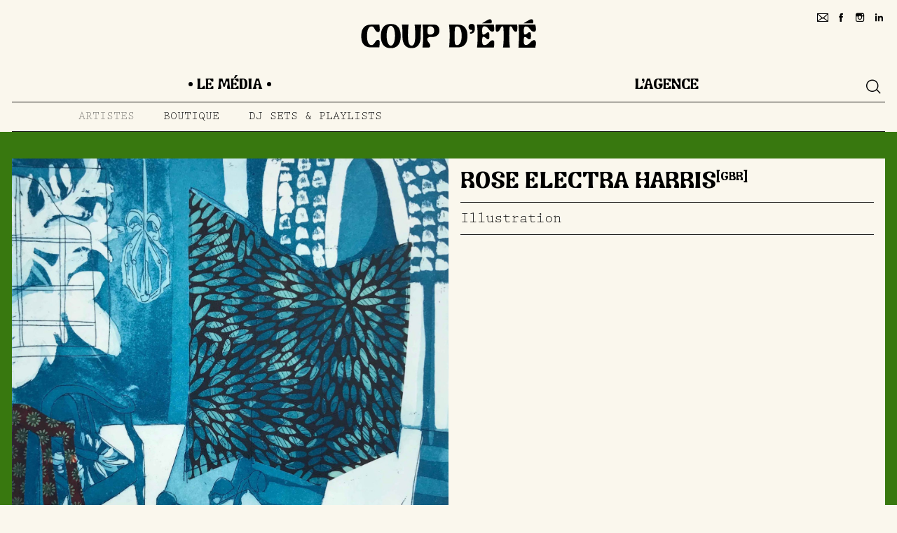

--- FILE ---
content_type: text/html; charset=UTF-8
request_url: https://coupdete.com/media/artistes/rose-electra-harris/
body_size: 12765
content:
<!doctype html>
<html lang="fr">

<head>
    <meta charset="UTF-8">

    <meta name="description" content="" />
    <meta name="viewport" content="width=device-width, initial-scale=1.0, maximum-scale=1.0, user-scalable=no">
    <meta name="language" content="fr" />

    <meta property="og:site_name" content="Coup d'Été" />
    <meta property="og:type" content="website" />
    <meta property="og:url" content="https://coupdete.com/media/artistes/rose-electra-harris/" />
    <meta property="og:image" content="" />

    <meta name="twitter:card" content="photo" />
    <meta name="twitter:url" content="https://coupdete.com/media/artistes/rose-electra-harris/" />
    <meta name="twitter:domain" content="https://coupdete.com" />
    <meta name="twitter:image" content="" />
    <meta name="twitter:title" content="Rose Electra Harris &#8226; Coup d&#039;Été" />

    <title>Rose Electra Harris &#8226; Coup d&#039;Été</title>

    <meta name='robots' content='index, follow, max-image-preview:large, max-snippet:-1, max-video-preview:-1' />

	<!-- This site is optimized with the Yoast SEO plugin v22.9 - https://yoast.com/wordpress/plugins/seo/ -->
	<link rel="canonical" href="https://coupdete.com/media/artistes/rose-electra-harris/" />
	<meta property="og:locale" content="fr_FR" />
	<meta property="og:type" content="article" />
	<meta property="og:title" content="Rose Electra Harris &#8226; Coup d&#039;Été" />
	<meta property="og:url" content="https://coupdete.com/media/artistes/rose-electra-harris/" />
	<meta property="og:site_name" content="Coup d&#039;Été" />
	<meta property="article:publisher" content="https://www.facebook.com/TAFMAG/" />
	<meta property="article:modified_time" content="2020-04-28T19:40:16+00:00" />
	<meta property="og:image" content="https://coupdete.com/app/uploads/2019/04/Rose-Electra-Harris-Illus-Tafmag-2-1523x1920.jpg" />
	<meta property="og:image:width" content="1523" />
	<meta property="og:image:height" content="1920" />
	<meta property="og:image:type" content="image/jpeg" />
	<meta name="twitter:card" content="summary_large_image" />
	<meta name="twitter:site" content="@TAFMAG" />
	<script type="application/ld+json" class="yoast-schema-graph">{"@context":"https://schema.org","@graph":[{"@type":"WebPage","@id":"https://coupdete.com/media/artistes/rose-electra-harris/","url":"https://coupdete.com/media/artistes/rose-electra-harris/","name":"Rose Electra Harris &#8226; Coup d&#039;Été","isPartOf":{"@id":"https://coupdete.com/#website"},"primaryImageOfPage":{"@id":"https://coupdete.com/media/artistes/rose-electra-harris/#primaryimage"},"image":{"@id":"https://coupdete.com/media/artistes/rose-electra-harris/#primaryimage"},"thumbnailUrl":"https://coupdete.com/app/uploads/2019/04/Rose-Electra-Harris-Illus-Tafmag-2.jpg","datePublished":"2019-04-15T10:20:11+00:00","dateModified":"2020-04-28T19:40:16+00:00","breadcrumb":{"@id":"https://coupdete.com/media/artistes/rose-electra-harris/#breadcrumb"},"inLanguage":"fr-FR","potentialAction":[{"@type":"ReadAction","target":["https://coupdete.com/media/artistes/rose-electra-harris/"]}]},{"@type":"ImageObject","inLanguage":"fr-FR","@id":"https://coupdete.com/media/artistes/rose-electra-harris/#primaryimage","url":"https://coupdete.com/app/uploads/2019/04/Rose-Electra-Harris-Illus-Tafmag-2.jpg","contentUrl":"https://coupdete.com/app/uploads/2019/04/Rose-Electra-Harris-Illus-Tafmag-2.jpg","width":5344,"height":6738},{"@type":"BreadcrumbList","@id":"https://coupdete.com/media/artistes/rose-electra-harris/#breadcrumb","itemListElement":[{"@type":"ListItem","position":1,"name":"Accueil","item":"https://coupdete.com/"},{"@type":"ListItem","position":2,"name":"Artistes","item":"https://coupdete.com/media/artistes/"},{"@type":"ListItem","position":3,"name":"Rose Electra Harris"}]},{"@type":"WebSite","@id":"https://coupdete.com/#website","url":"https://coupdete.com/","name":"Coup d'Été","description":"Média culturel &amp; Agence créative","publisher":{"@id":"https://coupdete.com/#organization"},"potentialAction":[{"@type":"SearchAction","target":{"@type":"EntryPoint","urlTemplate":"https://coupdete.com/?s={search_term_string}"},"query-input":"required name=search_term_string"}],"inLanguage":"fr-FR"},{"@type":"Organization","@id":"https://coupdete.com/#organization","name":"Tafmag","url":"https://coupdete.com/","logo":{"@type":"ImageObject","inLanguage":"fr-FR","@id":"https://coupdete.com/#/schema/logo/image/","url":"https://coupdete.com/app/uploads/2020/04/tafmag-logo-BLEU.png","contentUrl":"https://coupdete.com/app/uploads/2020/04/tafmag-logo-BLEU.png","width":2480,"height":1754,"caption":"Tafmag"},"image":{"@id":"https://coupdete.com/#/schema/logo/image/"},"sameAs":["https://www.facebook.com/TAFMAG/","https://x.com/TAFMAG","https://www.instagram.com/tafmag/","https://www.linkedin.com/company/26067810/admin/","https://www.youtube.com/channel/UCrwxEFNdmyvSMXYJsgoz36w"]}]}</script>
	<!-- / Yoast SEO plugin. -->


<link rel='dns-prefetch' href='//js.stripe.com' />
<link rel='dns-prefetch' href='//use.typekit.net' />
<script type="text/javascript">
/* <![CDATA[ */
window._wpemojiSettings = {"baseUrl":"https:\/\/s.w.org\/images\/core\/emoji\/15.0.3\/72x72\/","ext":".png","svgUrl":"https:\/\/s.w.org\/images\/core\/emoji\/15.0.3\/svg\/","svgExt":".svg","source":{"concatemoji":"https:\/\/coupdete.com\/wp\/wp-includes\/js\/wp-emoji-release.min.js?ver=6.6.2"}};
/*! This file is auto-generated */
!function(i,n){var o,s,e;function c(e){try{var t={supportTests:e,timestamp:(new Date).valueOf()};sessionStorage.setItem(o,JSON.stringify(t))}catch(e){}}function p(e,t,n){e.clearRect(0,0,e.canvas.width,e.canvas.height),e.fillText(t,0,0);var t=new Uint32Array(e.getImageData(0,0,e.canvas.width,e.canvas.height).data),r=(e.clearRect(0,0,e.canvas.width,e.canvas.height),e.fillText(n,0,0),new Uint32Array(e.getImageData(0,0,e.canvas.width,e.canvas.height).data));return t.every(function(e,t){return e===r[t]})}function u(e,t,n){switch(t){case"flag":return n(e,"\ud83c\udff3\ufe0f\u200d\u26a7\ufe0f","\ud83c\udff3\ufe0f\u200b\u26a7\ufe0f")?!1:!n(e,"\ud83c\uddfa\ud83c\uddf3","\ud83c\uddfa\u200b\ud83c\uddf3")&&!n(e,"\ud83c\udff4\udb40\udc67\udb40\udc62\udb40\udc65\udb40\udc6e\udb40\udc67\udb40\udc7f","\ud83c\udff4\u200b\udb40\udc67\u200b\udb40\udc62\u200b\udb40\udc65\u200b\udb40\udc6e\u200b\udb40\udc67\u200b\udb40\udc7f");case"emoji":return!n(e,"\ud83d\udc26\u200d\u2b1b","\ud83d\udc26\u200b\u2b1b")}return!1}function f(e,t,n){var r="undefined"!=typeof WorkerGlobalScope&&self instanceof WorkerGlobalScope?new OffscreenCanvas(300,150):i.createElement("canvas"),a=r.getContext("2d",{willReadFrequently:!0}),o=(a.textBaseline="top",a.font="600 32px Arial",{});return e.forEach(function(e){o[e]=t(a,e,n)}),o}function t(e){var t=i.createElement("script");t.src=e,t.defer=!0,i.head.appendChild(t)}"undefined"!=typeof Promise&&(o="wpEmojiSettingsSupports",s=["flag","emoji"],n.supports={everything:!0,everythingExceptFlag:!0},e=new Promise(function(e){i.addEventListener("DOMContentLoaded",e,{once:!0})}),new Promise(function(t){var n=function(){try{var e=JSON.parse(sessionStorage.getItem(o));if("object"==typeof e&&"number"==typeof e.timestamp&&(new Date).valueOf()<e.timestamp+604800&&"object"==typeof e.supportTests)return e.supportTests}catch(e){}return null}();if(!n){if("undefined"!=typeof Worker&&"undefined"!=typeof OffscreenCanvas&&"undefined"!=typeof URL&&URL.createObjectURL&&"undefined"!=typeof Blob)try{var e="postMessage("+f.toString()+"("+[JSON.stringify(s),u.toString(),p.toString()].join(",")+"));",r=new Blob([e],{type:"text/javascript"}),a=new Worker(URL.createObjectURL(r),{name:"wpTestEmojiSupports"});return void(a.onmessage=function(e){c(n=e.data),a.terminate(),t(n)})}catch(e){}c(n=f(s,u,p))}t(n)}).then(function(e){for(var t in e)n.supports[t]=e[t],n.supports.everything=n.supports.everything&&n.supports[t],"flag"!==t&&(n.supports.everythingExceptFlag=n.supports.everythingExceptFlag&&n.supports[t]);n.supports.everythingExceptFlag=n.supports.everythingExceptFlag&&!n.supports.flag,n.DOMReady=!1,n.readyCallback=function(){n.DOMReady=!0}}).then(function(){return e}).then(function(){var e;n.supports.everything||(n.readyCallback(),(e=n.source||{}).concatemoji?t(e.concatemoji):e.wpemoji&&e.twemoji&&(t(e.twemoji),t(e.wpemoji)))}))}((window,document),window._wpemojiSettings);
/* ]]> */
</script>
<style id='wp-emoji-styles-inline-css' type='text/css'>

	img.wp-smiley, img.emoji {
		display: inline !important;
		border: none !important;
		box-shadow: none !important;
		height: 1em !important;
		width: 1em !important;
		margin: 0 0.07em !important;
		vertical-align: -0.1em !important;
		background: none !important;
		padding: 0 !important;
	}
</style>
<link rel='stylesheet' id='wp-block-library-css' href='https://coupdete.com/wp/wp-includes/css/dist/block-library/style.min.css?ver=6.6.2' type='text/css' media='all' />
<style id='global-styles-inline-css' type='text/css'>
:root{--wp--preset--aspect-ratio--square: 1;--wp--preset--aspect-ratio--4-3: 4/3;--wp--preset--aspect-ratio--3-4: 3/4;--wp--preset--aspect-ratio--3-2: 3/2;--wp--preset--aspect-ratio--2-3: 2/3;--wp--preset--aspect-ratio--16-9: 16/9;--wp--preset--aspect-ratio--9-16: 9/16;--wp--preset--color--black: #000000;--wp--preset--color--cyan-bluish-gray: #abb8c3;--wp--preset--color--white: #ffffff;--wp--preset--color--pale-pink: #f78da7;--wp--preset--color--vivid-red: #cf2e2e;--wp--preset--color--luminous-vivid-orange: #ff6900;--wp--preset--color--luminous-vivid-amber: #fcb900;--wp--preset--color--light-green-cyan: #7bdcb5;--wp--preset--color--vivid-green-cyan: #00d084;--wp--preset--color--pale-cyan-blue: #8ed1fc;--wp--preset--color--vivid-cyan-blue: #0693e3;--wp--preset--color--vivid-purple: #9b51e0;--wp--preset--color--agency-1: var(--theme-agency-1);--wp--preset--color--agency-2: var(--theme-agency-2);--wp--preset--color--agency-3: var(--theme-agency-3);--wp--preset--color--agency-4: var(--theme-agency-4);--wp--preset--color--media-1: var(--theme-media-1);--wp--preset--color--media-2: var(--theme-media-2);--wp--preset--color--media-3: var(--theme-media-3);--wp--preset--color--media-4: var(--theme-media-4);--wp--preset--color--media-5: var(--theme-media-5);--wp--preset--color--media-6: var(--theme-media-6);--wp--preset--gradient--vivid-cyan-blue-to-vivid-purple: linear-gradient(135deg,rgba(6,147,227,1) 0%,rgb(155,81,224) 100%);--wp--preset--gradient--light-green-cyan-to-vivid-green-cyan: linear-gradient(135deg,rgb(122,220,180) 0%,rgb(0,208,130) 100%);--wp--preset--gradient--luminous-vivid-amber-to-luminous-vivid-orange: linear-gradient(135deg,rgba(252,185,0,1) 0%,rgba(255,105,0,1) 100%);--wp--preset--gradient--luminous-vivid-orange-to-vivid-red: linear-gradient(135deg,rgba(255,105,0,1) 0%,rgb(207,46,46) 100%);--wp--preset--gradient--very-light-gray-to-cyan-bluish-gray: linear-gradient(135deg,rgb(238,238,238) 0%,rgb(169,184,195) 100%);--wp--preset--gradient--cool-to-warm-spectrum: linear-gradient(135deg,rgb(74,234,220) 0%,rgb(151,120,209) 20%,rgb(207,42,186) 40%,rgb(238,44,130) 60%,rgb(251,105,98) 80%,rgb(254,248,76) 100%);--wp--preset--gradient--blush-light-purple: linear-gradient(135deg,rgb(255,206,236) 0%,rgb(152,150,240) 100%);--wp--preset--gradient--blush-bordeaux: linear-gradient(135deg,rgb(254,205,165) 0%,rgb(254,45,45) 50%,rgb(107,0,62) 100%);--wp--preset--gradient--luminous-dusk: linear-gradient(135deg,rgb(255,203,112) 0%,rgb(199,81,192) 50%,rgb(65,88,208) 100%);--wp--preset--gradient--pale-ocean: linear-gradient(135deg,rgb(255,245,203) 0%,rgb(182,227,212) 50%,rgb(51,167,181) 100%);--wp--preset--gradient--electric-grass: linear-gradient(135deg,rgb(202,248,128) 0%,rgb(113,206,126) 100%);--wp--preset--gradient--midnight: linear-gradient(135deg,rgb(2,3,129) 0%,rgb(40,116,252) 100%);--wp--preset--font-size--small: 13px;--wp--preset--font-size--medium: 20px;--wp--preset--font-size--large: 36px;--wp--preset--font-size--x-large: 42px;--wp--preset--spacing--20: 0.44rem;--wp--preset--spacing--30: 0.67rem;--wp--preset--spacing--40: 1rem;--wp--preset--spacing--50: 1.5rem;--wp--preset--spacing--60: 2.25rem;--wp--preset--spacing--70: 3.38rem;--wp--preset--spacing--80: 5.06rem;--wp--preset--shadow--natural: 6px 6px 9px rgba(0, 0, 0, 0.2);--wp--preset--shadow--deep: 12px 12px 50px rgba(0, 0, 0, 0.4);--wp--preset--shadow--sharp: 6px 6px 0px rgba(0, 0, 0, 0.2);--wp--preset--shadow--outlined: 6px 6px 0px -3px rgba(255, 255, 255, 1), 6px 6px rgba(0, 0, 0, 1);--wp--preset--shadow--crisp: 6px 6px 0px rgba(0, 0, 0, 1);}:root { --wp--style--global--content-size: 800px;--wp--style--global--wide-size: 1000px; }:where(body) { margin: 0; }.wp-site-blocks > .alignleft { float: left; margin-right: 2em; }.wp-site-blocks > .alignright { float: right; margin-left: 2em; }.wp-site-blocks > .aligncenter { justify-content: center; margin-left: auto; margin-right: auto; }:where(.is-layout-flex){gap: 0.5em;}:where(.is-layout-grid){gap: 0.5em;}.is-layout-flow > .alignleft{float: left;margin-inline-start: 0;margin-inline-end: 2em;}.is-layout-flow > .alignright{float: right;margin-inline-start: 2em;margin-inline-end: 0;}.is-layout-flow > .aligncenter{margin-left: auto !important;margin-right: auto !important;}.is-layout-constrained > .alignleft{float: left;margin-inline-start: 0;margin-inline-end: 2em;}.is-layout-constrained > .alignright{float: right;margin-inline-start: 2em;margin-inline-end: 0;}.is-layout-constrained > .aligncenter{margin-left: auto !important;margin-right: auto !important;}.is-layout-constrained > :where(:not(.alignleft):not(.alignright):not(.alignfull)){max-width: var(--wp--style--global--content-size);margin-left: auto !important;margin-right: auto !important;}.is-layout-constrained > .alignwide{max-width: var(--wp--style--global--wide-size);}body .is-layout-flex{display: flex;}.is-layout-flex{flex-wrap: wrap;align-items: center;}.is-layout-flex > :is(*, div){margin: 0;}body .is-layout-grid{display: grid;}.is-layout-grid > :is(*, div){margin: 0;}body{padding-top: 0px;padding-right: 0px;padding-bottom: 0px;padding-left: 0px;}a:where(:not(.wp-element-button)){text-decoration: underline;}:root :where(.wp-element-button, .wp-block-button__link){background-color: #32373c;border-width: 0;color: #fff;font-family: inherit;font-size: inherit;line-height: inherit;padding: calc(0.667em + 2px) calc(1.333em + 2px);text-decoration: none;}.has-black-color{color: var(--wp--preset--color--black) !important;}.has-cyan-bluish-gray-color{color: var(--wp--preset--color--cyan-bluish-gray) !important;}.has-white-color{color: var(--wp--preset--color--white) !important;}.has-pale-pink-color{color: var(--wp--preset--color--pale-pink) !important;}.has-vivid-red-color{color: var(--wp--preset--color--vivid-red) !important;}.has-luminous-vivid-orange-color{color: var(--wp--preset--color--luminous-vivid-orange) !important;}.has-luminous-vivid-amber-color{color: var(--wp--preset--color--luminous-vivid-amber) !important;}.has-light-green-cyan-color{color: var(--wp--preset--color--light-green-cyan) !important;}.has-vivid-green-cyan-color{color: var(--wp--preset--color--vivid-green-cyan) !important;}.has-pale-cyan-blue-color{color: var(--wp--preset--color--pale-cyan-blue) !important;}.has-vivid-cyan-blue-color{color: var(--wp--preset--color--vivid-cyan-blue) !important;}.has-vivid-purple-color{color: var(--wp--preset--color--vivid-purple) !important;}.has-agency-1-color{color: var(--wp--preset--color--agency-1) !important;}.has-agency-2-color{color: var(--wp--preset--color--agency-2) !important;}.has-agency-3-color{color: var(--wp--preset--color--agency-3) !important;}.has-agency-4-color{color: var(--wp--preset--color--agency-4) !important;}.has-media-1-color{color: var(--wp--preset--color--media-1) !important;}.has-media-2-color{color: var(--wp--preset--color--media-2) !important;}.has-media-3-color{color: var(--wp--preset--color--media-3) !important;}.has-media-4-color{color: var(--wp--preset--color--media-4) !important;}.has-media-5-color{color: var(--wp--preset--color--media-5) !important;}.has-media-6-color{color: var(--wp--preset--color--media-6) !important;}.has-black-background-color{background-color: var(--wp--preset--color--black) !important;}.has-cyan-bluish-gray-background-color{background-color: var(--wp--preset--color--cyan-bluish-gray) !important;}.has-white-background-color{background-color: var(--wp--preset--color--white) !important;}.has-pale-pink-background-color{background-color: var(--wp--preset--color--pale-pink) !important;}.has-vivid-red-background-color{background-color: var(--wp--preset--color--vivid-red) !important;}.has-luminous-vivid-orange-background-color{background-color: var(--wp--preset--color--luminous-vivid-orange) !important;}.has-luminous-vivid-amber-background-color{background-color: var(--wp--preset--color--luminous-vivid-amber) !important;}.has-light-green-cyan-background-color{background-color: var(--wp--preset--color--light-green-cyan) !important;}.has-vivid-green-cyan-background-color{background-color: var(--wp--preset--color--vivid-green-cyan) !important;}.has-pale-cyan-blue-background-color{background-color: var(--wp--preset--color--pale-cyan-blue) !important;}.has-vivid-cyan-blue-background-color{background-color: var(--wp--preset--color--vivid-cyan-blue) !important;}.has-vivid-purple-background-color{background-color: var(--wp--preset--color--vivid-purple) !important;}.has-agency-1-background-color{background-color: var(--wp--preset--color--agency-1) !important;}.has-agency-2-background-color{background-color: var(--wp--preset--color--agency-2) !important;}.has-agency-3-background-color{background-color: var(--wp--preset--color--agency-3) !important;}.has-agency-4-background-color{background-color: var(--wp--preset--color--agency-4) !important;}.has-media-1-background-color{background-color: var(--wp--preset--color--media-1) !important;}.has-media-2-background-color{background-color: var(--wp--preset--color--media-2) !important;}.has-media-3-background-color{background-color: var(--wp--preset--color--media-3) !important;}.has-media-4-background-color{background-color: var(--wp--preset--color--media-4) !important;}.has-media-5-background-color{background-color: var(--wp--preset--color--media-5) !important;}.has-media-6-background-color{background-color: var(--wp--preset--color--media-6) !important;}.has-black-border-color{border-color: var(--wp--preset--color--black) !important;}.has-cyan-bluish-gray-border-color{border-color: var(--wp--preset--color--cyan-bluish-gray) !important;}.has-white-border-color{border-color: var(--wp--preset--color--white) !important;}.has-pale-pink-border-color{border-color: var(--wp--preset--color--pale-pink) !important;}.has-vivid-red-border-color{border-color: var(--wp--preset--color--vivid-red) !important;}.has-luminous-vivid-orange-border-color{border-color: var(--wp--preset--color--luminous-vivid-orange) !important;}.has-luminous-vivid-amber-border-color{border-color: var(--wp--preset--color--luminous-vivid-amber) !important;}.has-light-green-cyan-border-color{border-color: var(--wp--preset--color--light-green-cyan) !important;}.has-vivid-green-cyan-border-color{border-color: var(--wp--preset--color--vivid-green-cyan) !important;}.has-pale-cyan-blue-border-color{border-color: var(--wp--preset--color--pale-cyan-blue) !important;}.has-vivid-cyan-blue-border-color{border-color: var(--wp--preset--color--vivid-cyan-blue) !important;}.has-vivid-purple-border-color{border-color: var(--wp--preset--color--vivid-purple) !important;}.has-agency-1-border-color{border-color: var(--wp--preset--color--agency-1) !important;}.has-agency-2-border-color{border-color: var(--wp--preset--color--agency-2) !important;}.has-agency-3-border-color{border-color: var(--wp--preset--color--agency-3) !important;}.has-agency-4-border-color{border-color: var(--wp--preset--color--agency-4) !important;}.has-media-1-border-color{border-color: var(--wp--preset--color--media-1) !important;}.has-media-2-border-color{border-color: var(--wp--preset--color--media-2) !important;}.has-media-3-border-color{border-color: var(--wp--preset--color--media-3) !important;}.has-media-4-border-color{border-color: var(--wp--preset--color--media-4) !important;}.has-media-5-border-color{border-color: var(--wp--preset--color--media-5) !important;}.has-media-6-border-color{border-color: var(--wp--preset--color--media-6) !important;}.has-vivid-cyan-blue-to-vivid-purple-gradient-background{background: var(--wp--preset--gradient--vivid-cyan-blue-to-vivid-purple) !important;}.has-light-green-cyan-to-vivid-green-cyan-gradient-background{background: var(--wp--preset--gradient--light-green-cyan-to-vivid-green-cyan) !important;}.has-luminous-vivid-amber-to-luminous-vivid-orange-gradient-background{background: var(--wp--preset--gradient--luminous-vivid-amber-to-luminous-vivid-orange) !important;}.has-luminous-vivid-orange-to-vivid-red-gradient-background{background: var(--wp--preset--gradient--luminous-vivid-orange-to-vivid-red) !important;}.has-very-light-gray-to-cyan-bluish-gray-gradient-background{background: var(--wp--preset--gradient--very-light-gray-to-cyan-bluish-gray) !important;}.has-cool-to-warm-spectrum-gradient-background{background: var(--wp--preset--gradient--cool-to-warm-spectrum) !important;}.has-blush-light-purple-gradient-background{background: var(--wp--preset--gradient--blush-light-purple) !important;}.has-blush-bordeaux-gradient-background{background: var(--wp--preset--gradient--blush-bordeaux) !important;}.has-luminous-dusk-gradient-background{background: var(--wp--preset--gradient--luminous-dusk) !important;}.has-pale-ocean-gradient-background{background: var(--wp--preset--gradient--pale-ocean) !important;}.has-electric-grass-gradient-background{background: var(--wp--preset--gradient--electric-grass) !important;}.has-midnight-gradient-background{background: var(--wp--preset--gradient--midnight) !important;}.has-small-font-size{font-size: var(--wp--preset--font-size--small) !important;}.has-medium-font-size{font-size: var(--wp--preset--font-size--medium) !important;}.has-large-font-size{font-size: var(--wp--preset--font-size--large) !important;}.has-x-large-font-size{font-size: var(--wp--preset--font-size--x-large) !important;}
:where(.wp-block-post-template.is-layout-flex){gap: 1.25em;}:where(.wp-block-post-template.is-layout-grid){gap: 1.25em;}
:where(.wp-block-columns.is-layout-flex){gap: 2em;}:where(.wp-block-columns.is-layout-grid){gap: 2em;}
:root :where(.wp-block-pullquote){font-size: 1.5em;line-height: 1.6;}
</style>
<link rel='stylesheet' id='app-css-css' href='https://coupdete.com/app/themes/coupdete/assets/css/app.css?ver=2.0.2' type='text/css' media='all' />
<link rel='stylesheet' id='typekit-css' href='https://use.typekit.net/snr8qic.css?ver=6.6.2' type='text/css' media='all' />
<script type="text/javascript" src="https://coupdete.com/wp/wp-includes/js/jquery/jquery.min.js?ver=3.7.1" id="jquery-core-js"></script>
<script type="text/javascript" src="https://coupdete.com/wp/wp-includes/js/jquery/jquery-migrate.min.js?ver=3.4.1" id="jquery-migrate-js"></script>
<link rel="https://api.w.org/" href="https://coupdete.com/wp-json/" /><link rel="EditURI" type="application/rsd+xml" title="RSD" href="https://coupdete.com/wp/xmlrpc.php?rsd" />
<meta name="generator" content="WordPress 6.6.2" />
<link rel='shortlink' href='https://coupdete.com/?p=22400' />
<link rel="alternate" title="oEmbed (JSON)" type="application/json+oembed" href="https://coupdete.com/wp-json/oembed/1.0/embed?url=https%3A%2F%2Fcoupdete.com%2Fmedia%2Fartistes%2Frose-electra-harris%2F" />
<link rel="alternate" title="oEmbed (XML)" type="text/xml+oembed" href="https://coupdete.com/wp-json/oembed/1.0/embed?url=https%3A%2F%2Fcoupdete.com%2Fmedia%2Fartistes%2Frose-electra-harris%2F&#038;format=xml" />
<style type="text/css">
:root {
--theme-agency-1: #faf3d8;
--theme-agency-2: #a396c7;
--theme-agency-3: #b8b570;
--theme-agency-4: #fef4b1;
--theme-media-1: #fa5000;
--theme-media-2: #ffbad6;
--theme-media-3: #38780f;
--theme-media-4: #caecf3;
--theme-media-5: #ffbb34;
--theme-media-6: #4e55a2;
}
</style><link rel="icon" href="https://coupdete.com/app/uploads/2024/04/cropped-COUPDETE_STAMP-copy-e1712137897915-32x32.png" sizes="32x32" />
<link rel="icon" href="https://coupdete.com/app/uploads/2024/04/cropped-COUPDETE_STAMP-copy-e1712137897915-192x192.png" sizes="192x192" />
<link rel="apple-touch-icon" href="https://coupdete.com/app/uploads/2024/04/cropped-COUPDETE_STAMP-copy-e1712137897915-180x180.png" />
<meta name="msapplication-TileImage" content="https://coupdete.com/app/uploads/2024/04/cropped-COUPDETE_STAMP-copy-e1712137897915-270x270.png" />
</head>

<body class="artist-template-default single single-artist postid-22400">
    
    
    <header id="header">
        <div class="container">
            <div class="col-12">
                <div class="relative">
                    <div class="topbar">
                        <a id="tafmag-logo" href="https://coupdete.com">
                            <svg xmlns="http://www.w3.org/2000/svg" width="400" height="100" viewBox="0 0 342 58" fill="currentColor">
    <path d="M.7 34.6v-1.5C.7 19 7.3 11.2 19.5 11.2H36s.9 6.7.8 10.3c-.1 2.3-.6 3.7-2 4.2-1.4.4-3.6.1-5.1-1.5-3-3.2-4-9.5-8.9-9.5C15 14.7 12 22 12 32.4v1.1c0 3.2-.1 17.9 8.6 17.9 4.6 0 6.4-5.3 9-8.4 2-2.4 5-2.1 6.1-.8.5.6 1 1.7 1 4 0 3.9-.8 9.8-.8 9.8H19C7.3 55.9.7 48.3.7 34.6m65.9-1.5c0-11.1-3.2-19.5-8.2-19.5s-8.2 8.2-8.2 19.5c0 11 3.3 19.5 8.2 19.5 4.9.1 8.2-8.5 8.2-19.5M39 34.7v-1.6C39 19.7 44.7 10 57.3 10h2.1c12.7 0 18.3 9.8 18.3 23.1v1.6c0 17-9.4 22.7-18.3 22.7h-1.7c-16 0-18.7-14.2-18.7-22.7m42.2 1.8v-5.7c0-7.8-.4-14.5-1.2-19.7h13.1s-1.3 7.7-1.3 21.4v.6c0 11 1.7 19.5 7.1 19.5h.2c5.3-.1 7-8.6 7-19.5v-.6c0-13.8-1.3-21.4-1.3-21.4h13.1c-.8 5.1-1.2 11.8-1.2 19.7v5.7c0 10.4-4.9 20.8-16.8 20.9H98c-11.9-.1-16.8-10.6-16.8-20.9m60.4-8.2c1.8-2.3 2.2-6.7.2-10.3-2.1-3.5-5.1-3.4-7.6-3.3-1.9.1-3 .6-3.7 2.8-.6 1.9-.7 6.8-.3 9.6.3 2.1 1.2 3.5 3.5 3.7 3.1.4 6.1-.3 7.9-2.5m-20 5c0-8.9-.5-16.9-1.3-22.2H142c7.1 0 11.3 4.2 11.3 11.8v.4c0 6.3-4.6 10.6-9.8 11.8-1.5.4-3.3.4-5 .3-1.7 0-3.3 0-4.8.3-3.2.7-4.1 2.5-4.1 4.3 0 2.8 1.4 4.6 2.9 6.6 1.2 1.5 2.4 3.1 2.8 5.1.4 2.3-.6 4.4-2.6 4.4h-12.5c.8-5.3 1.4-13.5 1.4-22.8m66.2 18.2c5.9 0 8.9-7.5 8.9-17.9v-1.1c0-10.5-3.7-17.7-8.9-17.7h-.3c-3.1 0-3.9 2.3-4.1 4.8-.5 6.7-.7 20.4-.1 27.1.4 4 2.1 4.8 4.2 4.8h.3zm-14.5-18.2c.1-8.9-.5-16.9-1.3-22.2h17.2c12.2 0 18.8 7.8 18.8 21.9v1.5c0 14.3-7.3 21.5-18.8 21.5H172c0 .2 1.3-7.2 1.3-22.7m39.6-7.2c2.7-.2 4.5-1.2 4.4-4.5-.4.1-.7.1-1.1.1-4.1 0-6-1.9-6-6 0-4 2-5.9 6-5.9 2.5 0 4.2.8 5.1 2.2 1.2 1.9 1.1 6 1.1 7.3 0 6.5-3.1 9.9-9.5 9.9v-3.1zm15 7.2c0-8.9-.5-16.9-1.3-22.2h32.9s.9 6 .8 9.6c-.1 2.3-.6 3.7-2.2 4.2-1.4.4-3.6.1-5.5-1.5-3.7-3-5.7-8.8-11.4-8.8-3.8 0-4.4 3.3-4.4 7.5v2c0 5.6.6 6.8 2.6 6.8 2.7 0 4.9-2.8 6-3.6 1.8-1.3 3.3-1.2 4.1-.8.8.5 1.1 1.5 1.1 2.6.1 2 .2 5.8 0 8.2-.1 1.4-.6 2.3-1.4 2.6-1.2.5-2.6.3-3.9-1-1-.9-3.5-3.7-6-3.7-1.9.1-2.5 1.4-2.5 6.9v2.2c0 4 .7 7.1 4.5 7.1 5.6 0 7.7-4.7 11.4-7.7 2.6-2.1 5.5-2.1 6.7-.8.5.6 1 1.7 1 4 .1 3.9-.8 9.2-.8 9.2h-32.9c.7-5.3 1.2-13.5 1.2-22.8m50.9 0c0-5.3-.4-13.5-.5-14.5-.1-2-.4-4.2-2-4.2-3.5 0-3.5 5.3-6.6 8.7-1.9 2.1-4 2.4-5.2 1.5-1.4-1-1.4-3.3-1.4-7-.1-2.7.1-5.3.2-6.8h41.8c.1 1.5.2 4.1.2 6.8 0 3.7 0 6-1.4 7-1.3.8-3.3.6-5.3-1.5-3-3.3-3-8.7-6.6-8.7-1.6 0-1.9 2.2-2 4.2-.1 1-.5 9.1-.5 14.5 0 9.3.5 17.5 1.4 22.8h-13.5c.9-5.3 1.4-13.5 1.4-22.8m30.1 0c0-8.9-.5-16.9-1.3-22.2h32.9s.9 6 .8 9.6c-.1 2.3-.6 3.7-2.2 4.2-1.4.4-3.6.1-5.5-1.5-3.7-3-5.7-8.8-11.4-8.8-3.8 0-4.4 3.3-4.4 7.5v2c0 5.6.6 6.8 2.6 6.8 2.7 0 5-2.8 6-3.6 1.8-1.3 3.3-1.2 4-.8.8.5 1.1 1.5 1.1 2.6.1 2 .2 5.8 0 8.2-.1 1.4-.6 2.3-1.4 2.6-1.2.5-2.6.3-3.9-1-1-.9-3.5-3.7-6-3.7-1.9.1-2.5 1.4-2.5 6.9v2.2c0 4 .7 7.1 4.5 7.1 5.6 0 7.7-4.7 11.4-7.7 2.6-2.1 5.5-2.1 6.7-.8.5.6 1 1.7 1 4 .1 3.9-.8 9.2-.8 9.2h-32.9c.8-5.3 1.3-13.5 1.3-22.8m26.9-24.8c.1-.2.1-.3.2-.5 1.2-3.6.1-6.1-1.7-7.1-2.1-1-4.7.5-9 3-3.1 1.8-6 3.6-7.6 4.6h18.1z"/>
    <path d="M308.9 33.3c0-8.9-.5-16.9-1.3-22.2h32.9s.9 6 .8 9.6c-.1 2.3-.6 3.7-2.2 4.2-1.4.4-3.6.1-5.5-1.5-3.7-3-5.7-8.8-11.4-8.8-3.8 0-4.4 3.3-4.4 7.5v2c0 5.6.6 6.8 2.6 6.8 2.7 0 5-2.8 6-3.6 1.8-1.3 3.3-1.2 4-.8.8.5 1.1 1.5 1.1 2.6.1 2 .2 5.8 0 8.2-.1 1.4-.6 2.3-1.4 2.6-1.2.5-2.6.3-3.9-1-1-.9-3.5-3.7-6-3.7-1.9.1-2.5 1.4-2.5 6.9v2.2c0 4 .7 7.1 4.5 7.1 5.6 0 7.7-4.7 11.4-7.7 2.6-2.1 5.5-2.1 6.7-.8.5.6 1 1.7 1 4 .1 3.9-.8 9.2-.8 9.2h-32.9c.8-5.3 1.3-13.5 1.3-22.8M254.8 8.5c.1-.2.1-.3.2-.5 1.2-3.6.1-6.1-1.7-7.1-2.1-1-4.7.5-9 3-3.1 1.8-6 3.6-7.6 4.6h18.1z"/>
</svg>
                        </a>

                        <div class="mobile-icon">
                            <span class="icon-search"></span>
                            <span id="menu-icon" class="icon-menu"></span>
                        </div>
                    </div>

                                            
                                                    <div class="social">
                                <ul>
                                                                            <li>
                                            <a href="mailto:media@coupdete.com" target="_blank" title="Nous contacter">
                                                <span class="icon-newsletter"></span>
                                            </a>
                                        </li>
                                    
                                                                            
                                        <li>
                                            <a href="https://www.facebook.com/coupdete.media/" target="_blank" title="Facebook">
                                                <span class="icon-facebook"></span>
                                            </a>
                                        </li>
                                                                            
                                        <li>
                                            <a href="https://www.instagram.com/coupdete.media/" target="_blank" title="Instagram">
                                                <span class="icon-instagram"></span>
                                            </a>
                                        </li>
                                                                            
                                        <li>
                                            <a href="https://www.linkedin.com/company/coupdetemedia/" target="_blank" title="LinkedIn">
                                                <span class="icon-linkedin"></span>
                                            </a>
                                        </li>
                                                                    </ul>
                            </div>
                                            
                    <div class="navbar row">
                        <div class="relative">
                            <nav class="main-menu current-section-media"><ul id="menu-menu-principal" class="menu"><li id="menu-item-26642" class="media menu-item menu-item-type-post_type menu-item-object-page menu-item-26642"><a href="https://coupdete.com/media/">Le Média</a></li>
<li id="menu-item-26643" class="agence menu-item menu-item-type-post_type menu-item-object-page menu-item-26643"><a href="https://coupdete.com/agence/">L’agence</a></li>
</ul></nav>
                            <span class="icon-search"></span>
                        </div>

                        <nav class="submenu"><ul id="menu-menu-media" class="menu"><li id="menu-item-26644" class="menu-item menu-item-type-post_type_archive menu-item-object-artist menu-item-26644 current-menu-item"><a href="https://coupdete.com/media/artistes/">Artistes</a></li>
<li id="menu-item-26645" class="menu-item menu-item-type-post_type_archive menu-item-object-product menu-item-26645"><a href="https://coupdete.com/media/shop/">Boutique</a></li>
<li id="menu-item-26646" class="menu-item menu-item-type-post_type menu-item-object-page menu-item-26646"><a href="https://coupdete.com/media/dj-sets-playlists/">DJ sets &#038; Playlists</a></li>
</ul></nav>                    </div>
                </div>
            </div>
        </div>

        <form role="search" method="get" id="search-form" action="https://coupdete.com">
            <div class="search-bar">
                <input type="text" value="" name="s" id="s" placeholder="Rechercher" />
            </div>
        </form>
    </header>

    <div id="content">


    <article class="bg-media-3">
        <div class="container">
            <div class="row">
                <div class="col-12">
                    <div class="white-wrapper">
                        <section id="article-head">
                            <div class="col-6 s-12 article-intro">
                                <div>
                                    
                                    <h1>Rose Electra Harris<sup>[GBR]</sup></h1>

                                    
                                                                            <ul class="categories">
                                                                                            <li>Illustration</li>
                                                                                    </ul>
                                                                    </div>

                                                            </div>

                            
                            <div class="col-6 s-12">
                                <div class="wp-caption featured-image" style="background-image: url(https://coupdete.com/app/uploads/2019/04/Rose-Electra-Harris-Illus-Tafmag-2-1523x1920.jpg);">
                                                                    </div>
                            </div>
                        </section>

                        
                        
                                                    <section id="article-interview" class="section">
                                <header class="row">
                                    <div class="col-12">
                                        <h2>Interview</h2>
                                    </div>
                                </header>

                                <div class="author row">
                                    <div class="col-12">Le 15.04.2019 par JULIETTE MANTELET</div>
                                </div>

                                <div class="text wysiwyg">
                                    <p>Contrairement à nombreuses de ses collègues illustratrices, Rose Electra Harris ne dessine pas des femmes ou des plantes. Non, son univers à elle est peuplé de meubles et de chaises, d’éléments ordinaires et inanimés de nos vies quotidiennes. Ses dessins sont très colorés, avec une dominance de rose, et sont surtout vides de toute présence humaine. Rose est une anglaise, installée à Londres. Elle est une artiste britannique fortement inspirée par la France et ses peintres, qu’ils soient français d’origine ou de cœur. Dans sa liste, elle cite évidemment Matisse pour ses intérieurs, mais aussi Picasso pour son usage de la couleur. Ses natures mortes font aussi penser à Van Gogh et sa série de chaises vides. Rose a un père antiquaire et une mère designer d’intérieur, d’où son intérêt pour le mobilier, qui évoque pour elle des souvenirs d’enfance heureux. À travers ses dessins, elle réfléchit à la façon dont nous avons tendance à oublier les objets qui nous entourent, alors même qu’ils sont vecteurs d’émotions.</p>
<h6><strong><img fetchpriority="high" decoding="async" class="alignnone size-full wp-image-22401" src="https://tafmag.com/wp-content/uploads/2019/04/Rose-Electra-Harris-Illus-Tafmag-1.jpg" alt="" width="2594" height="3238" srcset="https://coupdete.com/app/uploads/2019/04/Rose-Electra-Harris-Illus-Tafmag-1.jpg 2594w, https://coupdete.com/app/uploads/2019/04/Rose-Electra-Harris-Illus-Tafmag-1-481x600.jpg 481w, https://coupdete.com/app/uploads/2019/04/Rose-Electra-Harris-Illus-Tafmag-1-820x1024.jpg 820w, https://coupdete.com/app/uploads/2019/04/Rose-Electra-Harris-Illus-Tafmag-1-768x959.jpg 768w, https://coupdete.com/app/uploads/2019/04/Rose-Electra-Harris-Illus-Tafmag-1-1538x1920.jpg 1538w" sizes="(max-width: 2594px) 100vw, 2594px" />Quel est le thème principal de tes illustrations ? </strong></h6>
<p>Je m’intéresse beaucoup à la thématique de la maison, et à ce que la maison signifie et représente pour les gens. Je dessine ce qui m’entoure, où ce qui m’entourait à une époque. J’aime porter de l’attention aux objets de la vie quotidienne. J’ai grandi dans une maison joyeuse, où j’ai eu beaucoup de souvenirs heureux. Quand on est petit on a sa chaise préférée, la chaise de son père sur laquelle il a l’habitude de s’assoir… Les meubles évoquent tellement de choses. Une maison c’est un peu une extension de la personnalité, donc j’adore étudier comment ta décoration peut révéler qui tu es. Je n’ai pas encore mon propre chez moi, mais quand ça sera le cas je veux que cela soit un endroit plein de couleurs, de passions et d’énergie.</p>
<h6><strong>Quel est le meuble que tu préfères dessiner ? </strong></h6>
<p>Sûrement la chaise. Les chaises peuvent avoir tellement de personnalités différentes. J’ai récemment dessiné une « <em>Shell Chair </em>», très élégante, mais qui avait l’air aussi terriblement confortable avec le velours qui la recouvrait. C’est le genre de chaise où tu sais que quand tu vas t’y assoir, cela va être merveilleux. Mais j’adore aussi la chaise de cuisine banale que la plupart des gens possèdent et qui ainsi évoque beaucoup de souvenirs</p>
<h6><img decoding="async" class="alignnone size-full wp-image-22408" src="https://tafmag.com/wp-content/uploads/2019/04/Rose-Electra-Harris-Illus-Tafmag-8.jpg" alt="" width="5594" height="5615" srcset="https://coupdete.com/app/uploads/2019/04/Rose-Electra-Harris-Illus-Tafmag-8.jpg 5594w, https://coupdete.com/app/uploads/2019/04/Rose-Electra-Harris-Illus-Tafmag-8-598x600.jpg 598w, https://coupdete.com/app/uploads/2019/04/Rose-Electra-Harris-Illus-Tafmag-8-1020x1024.jpg 1020w, https://coupdete.com/app/uploads/2019/04/Rose-Electra-Harris-Illus-Tafmag-8-768x771.jpg 768w, https://coupdete.com/app/uploads/2019/04/Rose-Electra-Harris-Illus-Tafmag-8-1913x1920.jpg 1913w" sizes="(max-width: 5594px) 100vw, 5594px" /><strong>Tu ne dessines jamais de figures humaines, pourquoi ? </strong></h6>
<p>Très bonne question ! Déjà, je ne suis pas très douée pour dessiner les gens et puis j’aime aussi l’idée d’avoir un espace qui n’est pas occupé. On voit des preuves que des gens habitent cet espace, mais ils ne sont pas présents dans le cadre. C’est un point auquel je réfléchis souvent&#8230; Matisse est mon peindre préféré et dans ses intérieurs il y a généralement des gens, des femmes assises dans de gros fauteuils… Et j’adore cette présence ! Mais je pense que ça n’est pas pour moi pour le moment. Aujourd’hui, je dessine un espace sans distraction qui laisse ainsi l’imagination travailler.</p>
<h6><img decoding="async" class="alignnone size-full wp-image-22402" src="https://tafmag.com/wp-content/uploads/2019/04/Rose-Electra-Harris-Illus-Tafmag-2.jpg" alt="" width="5344" height="6738" srcset="https://coupdete.com/app/uploads/2019/04/Rose-Electra-Harris-Illus-Tafmag-2.jpg 5344w, https://coupdete.com/app/uploads/2019/04/Rose-Electra-Harris-Illus-Tafmag-2-476x600.jpg 476w, https://coupdete.com/app/uploads/2019/04/Rose-Electra-Harris-Illus-Tafmag-2-812x1024.jpg 812w, https://coupdete.com/app/uploads/2019/04/Rose-Electra-Harris-Illus-Tafmag-2-768x968.jpg 768w, https://coupdete.com/app/uploads/2019/04/Rose-Electra-Harris-Illus-Tafmag-2-1523x1920.jpg 1523w" sizes="(max-width: 5344px) 100vw, 5344px" /><strong>Que souhaites-tu faire ressentir aux gens ?</strong></h6>
<p>J’aimerais leur faire ressentir de la joie et du bonheur. Je veux qu’ils se remémorent un souvenir, qu’ils aient envie de retourner dans un lieu précis pour retrouver ce meuble particulier. Leur offrir un espace positif où ils peuvent oublier le reste.</p>
<h6><strong>Est-ce que les peintres français influencent ton art ?<br />
</strong></h6>
<p>Absolument ! J’ai étudié l’histoire de l’art pendant mes études et on a beaucoup parlé des artistes français. Je suis attirée par ces peintres et par la nature morte depuis toute petite, je ne sais pas vraiment pourquoi. Matisse me surprend à chaque fois que je vois son travail. Il y avait une exposition sur lui à la Tate, avec des œuvres de la fin de sa vie, et j’y suis retournée au moins une quinzaine de fois. Et à chaque visite, j’étais encore étonnée par certaines choses et impressionnée par la façon dont il était encore complètement absorbé par son art même en étant âgé et malade. Il est tellement audacieux dans ses couleurs, c’est très frais et intemporel. Donc ça n’est pas très original, mais je suis vraiment fan de Matisse.</p>
<h6><img decoding="async" class="alignnone size-full wp-image-22410" src="https://tafmag.com/wp-content/uploads/2019/04/Rose-Electra-Harris-Illus-Tafmag-10.jpg" alt="" width="2937" height="3867" srcset="https://coupdete.com/app/uploads/2019/04/Rose-Electra-Harris-Illus-Tafmag-10.jpg 2937w, https://coupdete.com/app/uploads/2019/04/Rose-Electra-Harris-Illus-Tafmag-10-456x600.jpg 456w, https://coupdete.com/app/uploads/2019/04/Rose-Electra-Harris-Illus-Tafmag-10-778x1024.jpg 778w, https://coupdete.com/app/uploads/2019/04/Rose-Electra-Harris-Illus-Tafmag-10-768x1011.jpg 768w, https://coupdete.com/app/uploads/2019/04/Rose-Electra-Harris-Illus-Tafmag-10-1458x1920.jpg 1458w" sizes="(max-width: 2937px) 100vw, 2937px" /><strong>Qu’est-ce que tu aimes le plus dans le fait de vivre à Londres ? </strong></h6>
<p>J’adore le fait qu’à Londres, tu puisses faire énormément d’activités en lien avec l’art. Il y a tellement de galeries qui sont gratuites, tellement d’expositions géniales en permanence, on est très chanceux. C’est une ville pleine d’énergie artistique.</p>
<h6><strong>Si tu devais choisir une couleur unique pour dessiner le reste de ta vie ? </strong></h6>
<p>Cela serait probablement le vert je pense. Le vert pour moi c’est la nature. Le vert foncé et profond m’apaise et me calme. Cette couleur peut se décliner en tellement de teintes.</p>
<h6><img decoding="async" class="alignnone size-full wp-image-22406" src="https://tafmag.com/wp-content/uploads/2019/04/Rose-Electra-Harris-Illus-Tafmag-6.jpg" alt="" width="6192" height="6300" srcset="https://coupdete.com/app/uploads/2019/04/Rose-Electra-Harris-Illus-Tafmag-6.jpg 6192w, https://coupdete.com/app/uploads/2019/04/Rose-Electra-Harris-Illus-Tafmag-6-590x600.jpg 590w, https://coupdete.com/app/uploads/2019/04/Rose-Electra-Harris-Illus-Tafmag-6-1006x1024.jpg 1006w, https://coupdete.com/app/uploads/2019/04/Rose-Electra-Harris-Illus-Tafmag-6-768x781.jpg 768w, https://coupdete.com/app/uploads/2019/04/Rose-Electra-Harris-Illus-Tafmag-6-1887x1920.jpg 1887w" sizes="(max-width: 6192px) 100vw, 6192px" /><strong>Pourquoi as-tu décidé de partir quelques mois vivre au Mexique ? </strong></h6>
<p>J’ai hésité entre le Mexique et le Japon. J’ai choisi le Mexique pour ses couleurs. J’ai voulu relever le challenge d’aller dans un endroit complément différent d’ici pour changer d’environnement. Les couleurs, l’architecture, la nature, la mer, tout y est différent, même les fleurs. J&rsquo;en dessine beaucoup , donc ça sera l&rsquo;occasion idéale de varier un peu mon style.</p>
<p><img decoding="async" class="alignnone size-full wp-image-22403" src="https://tafmag.com/wp-content/uploads/2019/04/Rose-Electra-Harris-Illus-Tafmag-3.jpeg" alt="" width="3024" height="3970" srcset="https://coupdete.com/app/uploads/2019/04/Rose-Electra-Harris-Illus-Tafmag-3.jpeg 3024w, https://coupdete.com/app/uploads/2019/04/Rose-Electra-Harris-Illus-Tafmag-3-457x600.jpeg 457w, https://coupdete.com/app/uploads/2019/04/Rose-Electra-Harris-Illus-Tafmag-3-780x1024.jpeg 780w, https://coupdete.com/app/uploads/2019/04/Rose-Electra-Harris-Illus-Tafmag-3-768x1008.jpeg 768w, https://coupdete.com/app/uploads/2019/04/Rose-Electra-Harris-Illus-Tafmag-3-1462x1920.jpeg 1462w" sizes="(max-width: 3024px) 100vw, 3024px" /> <img decoding="async" class="alignnone size-full wp-image-22404" src="https://tafmag.com/wp-content/uploads/2019/04/Rose-Electra-Harris-Illus-Tafmag-4.jpg" alt="" width="5310" height="6604" srcset="https://coupdete.com/app/uploads/2019/04/Rose-Electra-Harris-Illus-Tafmag-4.jpg 5310w, https://coupdete.com/app/uploads/2019/04/Rose-Electra-Harris-Illus-Tafmag-4-482x600.jpg 482w, https://coupdete.com/app/uploads/2019/04/Rose-Electra-Harris-Illus-Tafmag-4-823x1024.jpg 823w, https://coupdete.com/app/uploads/2019/04/Rose-Electra-Harris-Illus-Tafmag-4-768x955.jpg 768w, https://coupdete.com/app/uploads/2019/04/Rose-Electra-Harris-Illus-Tafmag-4-1544x1920.jpg 1544w" sizes="(max-width: 5310px) 100vw, 5310px" /></p>
                                </div>

                                <div class="share row">
    <div class="col-4 s-0 empty"></div>
    <div class="col-8 s-12">
        <div class="relative">
            <button class="share-button link uppercase" data-url="https://coupdete.com/media/artistes/rose-electra-harris/" data-title="Rose Electra Harris">
                Share
            </button>
        </div>
    </div>
</div>
                            </section>
                        
                        <section class="cta">
                                                            <a href="mailto:media@coupdete.com?subject=Collaboration avec un artiste Coup d'Été">
                                    <div class="idle">Envie de créer un projet avec cet artiste ?</div>
                                    <div class="hover">Contactez-nous</div>
                                </a>
                                                    </section>
                    </div>
                </div>
            </div>

            
                            <div class="row">
                    <div class="col-12">
                        <section id="related-artists" class="section">
                            <div class="row">
                                <div class="col-12">
                                    <h2>Artistes apparentés</h2>
                                </div>
                            </div>

                            <div class="grid">
                                                                    <a class="artist thumb" href="https://coupdete.com/media/artistes/venetia-berry/">
                                        <div class="thumb-title">
    
    <div class="country">
        GBR    </div>

    <div class="name">
        <h3>Venetia Berry</h3>

        
                    <ul class="categories">
                                    <li>Art &amp; Peinture</li>
                            </ul>
            </div>
</div>

                                                                                <div class="image" style="background-image: url(https://coupdete.com/app/uploads/2020/01/Venetia-Berry-Peinture-Tafmag-7-999x1024.jpg);"></div>
                                    </a>
                                                                    <a class="artist thumb" href="https://coupdete.com/media/artistes/hester-finch/">
                                        <div class="thumb-title">
    
    <div class="country">
        GBR    </div>

    <div class="name">
        <h3>Hester Finch</h3>

        
                    <ul class="categories">
                                    <li>Art &amp; Peinture</li>
                            </ul>
            </div>
</div>

                                                                                <div class="image" style="background-image: url(https://coupdete.com/app/uploads/2019/09/Hester-Finch-Peinture-Tafmag-1-766x1024.jpg);"></div>
                                    </a>
                                                                    <a class="artist thumb" href="https://coupdete.com/media/artistes/faustine-badrichani/">
                                        <div class="thumb-title">
    
    <div class="country">
        FRA    </div>

    <div class="name">
        <h3>Faustine Badrichani</h3>

        
                    <ul class="categories">
                                    <li>Art &amp; Peinture</li>
                            </ul>
            </div>
</div>

                                                                                <div class="image" style="background-image: url(https://coupdete.com/app/uploads/2019/04/Faustine-Badrichani-Peinture-Tafmag-7-754x1024.jpg);"></div>
                                    </a>
                                                            </div>
                        </section>
                    </div>
                </div>
                    </div>
    </article>

   </div>

   <footer>
       <div class="container">
           <div class="row">
               <div class="col-6 m-12">
                   <nav class="menu-footer-container"><ul id="menu-footer" class="menu"><li id="menu-item-14181" class="menu-item menu-item-type-post_type menu-item-object-page menu-item-14181"><a href="https://coupdete.com/a-propos/">À propos de nous</a></li>
<li id="menu-item-14182" class="newsletters-popin menu-item menu-item-type-custom menu-item-object-custom menu-item-14182"><a href="#">Newsletters</a></li>
<li id="menu-item-14180" class="menu-item menu-item-type-post_type menu-item-object-page menu-item-14180"><a href="https://coupdete.com/mentions-legales/">CGV &#038; Mentions légales</a></li>
</ul></nav>               </div>
               <div class="col-6 m-12">
                   
                                  </div>
           </div>
       </div>
   </footer>

   <div id="newsletters-popin" class="popin-container">
    <div id="newsletters">
                    <div class="newsletter bg-media-2">
                <span class="icon-close"></span>

                <section>
                    <div class="title">Newsletter #1</div>
                    <div class="newsletter-name">Les découvertes du magazine Coup d'Été</div>

                    <p>Plongez avec nous dans l’intimité des artistes qui nous ouvrent les portes de leurs apparts, studios ou ateliers.</p>
                </section>

                <form method="POST" class="newsletter-subscription-form">
                    <input type="hidden" id="newsletter_nonce" name="newsletter_nonce" value="39f5317526" /><input type="hidden" name="_wp_http_referer" value="/media/artistes/rose-electra-harris/" />
                    <div class="newsletter-subscription-form-response"></div>

                    <div class="newsletter-subscription-form-group">
                        <input type="hidden" name="action" value="newsletter_subscription" />
                        <input type="hidden" id="newsletter-1-list" name="list" value="" />
                        <input type="email" id="newsletter-1-email" name="email" placeholder="Saisissez votre e-mail ici" required />
                        <button type="submit">
                            C'est parti, je m'inscris
                        </button>
                    </div>
                </form>
            </div>
        
                    <div class="newsletter bg-agency-2">
                <section>
                    <div class="title">Newsletter #2</div>
                    <div class="newsletter-name">Les actus de l’agence Coup d'Été</div>

                    <p>Suivez les missions de l’agence. Découvrez les tendances clients ainsi que nos inspirations.</p>
                </section>

                <form method="POST" class="newsletter-subscription-form">
                    <input type="hidden" id="newsletter_nonce" name="newsletter_nonce" value="39f5317526" /><input type="hidden" name="_wp_http_referer" value="/media/artistes/rose-electra-harris/" />
                    <div class="newsletter-subscription-form-response"></div>

                    <div class="newsletter-subscription-form-group">
                        <input type="hidden" name="action" value="newsletter_subscription" />
                        <input type="hidden" id="newsletter-2-list" name="list" value="" />
                        <input type="email" id="newsletter-2-email" name="email" placeholder="Saisissez votre e-mail ici" required />
                        <button type="submit">
                            C'est parti, je m'inscris
                        </button>
                    </div>
                </form>
            </div>
            </div>
</div>

   <script type="text/javascript" src="https://js.stripe.com/v3" id="stripe-js"></script>
<script type="text/javascript" id="app-js-js-extra">
/* <![CDATA[ */
var site = {"ajax_url":"https:\/\/coupdete.com\/wp\/wp-admin\/admin-ajax.php","template_url":"https:\/\/coupdete.com\/app\/themes\/coupdete"};
/* ]]> */
</script>
<script type="text/javascript" src="https://coupdete.com/app/themes/coupdete/assets/js/core.js?ver=2.0.2" id="app-js-js"></script>
<script type="text/javascript" src="https://coupdete.com/app/themes/coupdete/assets/js/artists.js?ver=2.0.2" id="artists-js-js"></script>

   
   <!-- Global site tag (gtag.js) - Google Analytics -->
   <script async src="https://www.googletagmanager.com/gtag/js?id=UA-37454796-1"></script>
   <script>
       window.dataLayer = window.dataLayer || [];

       function gtag() {
           dataLayer.push(arguments);
       }
       gtag('js', new Date());

       gtag('config', 'UA-37454796-1');
   </script>
   </body>

   </html>


--- FILE ---
content_type: text/css
request_url: https://coupdete.com/app/themes/coupdete/assets/css/app.css?ver=2.0.2
body_size: 7994
content:
@charset "UTF-8";a,abbr,acronym,address,applet,article,aside,audio,b,big,blockquote,body,canvas,caption,center,cite,code,dd,del,details,dfn,div,dl,dt,em,embed,fieldset,figcaption,figure,footer,form,h1,h2,h3,h4,h5,h6,header,hgroup,html,i,iframe,img,ins,kbd,label,legend,li,mark,menu,nav,object,ol,output,p,pre,q,ruby,s,samp,section,small,span,strike,strong,sub,summary,sup,table,tbody,td,tfoot,th,thead,time,tr,tt,u,ul,var,video{border:0;font-size:100%;font:inherit;margin:0;outline:none;padding:0;vertical-align:baseline}article,aside,details,figcaption,figure,footer,header,hgroup,menu,nav,section{display:block}body{line-height:1}ol,ul{list-style:none}blockquote,q{quotes:none}blockquote:after,blockquote:before,q:after,q:before{content:"";content:none}table{border-collapse:collapse;border-spacing:0}a{color:inherit;text-decoration:none}img{vertical-align:top}.container{margin:0 auto;width:calc(100% - 1rem)}.container:after{clear:both;content:"";display:block}.col-1,.col-10,.col-11,.col-12,.col-2,.col-3,.col-4,.col-5,.col-6,.col-7,.col-8,.col-9{box-sizing:border-box;float:left;padding:0 .5rem}.col-1 .col-1,.col-1 .col-10,.col-1 .col-11,.col-1 .col-12,.col-1 .col-2,.col-1 .col-3,.col-1 .col-4,.col-1 .col-5,.col-1 .col-6,.col-1 .col-7,.col-1 .col-8,.col-1 .col-9,.col-1.no-padding,.col-10 .col-1,.col-10 .col-10,.col-10 .col-11,.col-10 .col-12,.col-10 .col-2,.col-10 .col-3,.col-10 .col-4,.col-10 .col-5,.col-10 .col-6,.col-10 .col-7,.col-10 .col-8,.col-10 .col-9,.col-10.no-padding,.col-11 .col-1,.col-11 .col-10,.col-11 .col-11,.col-11 .col-12,.col-11 .col-2,.col-11 .col-3,.col-11 .col-4,.col-11 .col-5,.col-11 .col-6,.col-11 .col-7,.col-11 .col-8,.col-11 .col-9,.col-11.no-padding,.col-12 .col-1,.col-12 .col-10,.col-12 .col-11,.col-12 .col-12,.col-12 .col-2,.col-12 .col-3,.col-12 .col-4,.col-12 .col-5,.col-12 .col-6,.col-12 .col-7,.col-12 .col-8,.col-12 .col-9,.col-12.no-padding,.col-2 .col-1,.col-2 .col-10,.col-2 .col-11,.col-2 .col-12,.col-2 .col-2,.col-2 .col-3,.col-2 .col-4,.col-2 .col-5,.col-2 .col-6,.col-2 .col-7,.col-2 .col-8,.col-2 .col-9,.col-2.no-padding,.col-3 .col-1,.col-3 .col-10,.col-3 .col-11,.col-3 .col-12,.col-3 .col-2,.col-3 .col-3,.col-3 .col-4,.col-3 .col-5,.col-3 .col-6,.col-3 .col-7,.col-3 .col-8,.col-3 .col-9,.col-3.no-padding,.col-4 .col-1,.col-4 .col-10,.col-4 .col-11,.col-4 .col-12,.col-4 .col-2,.col-4 .col-3,.col-4 .col-4,.col-4 .col-5,.col-4 .col-6,.col-4 .col-7,.col-4 .col-8,.col-4 .col-9,.col-4.no-padding,.col-5 .col-1,.col-5 .col-10,.col-5 .col-11,.col-5 .col-12,.col-5 .col-2,.col-5 .col-3,.col-5 .col-4,.col-5 .col-5,.col-5 .col-6,.col-5 .col-7,.col-5 .col-8,.col-5 .col-9,.col-5.no-padding,.col-6 .col-1,.col-6 .col-10,.col-6 .col-11,.col-6 .col-12,.col-6 .col-2,.col-6 .col-3,.col-6 .col-4,.col-6 .col-5,.col-6 .col-6,.col-6 .col-7,.col-6 .col-8,.col-6 .col-9,.col-6.no-padding,.col-7 .col-1,.col-7 .col-10,.col-7 .col-11,.col-7 .col-12,.col-7 .col-2,.col-7 .col-3,.col-7 .col-4,.col-7 .col-5,.col-7 .col-6,.col-7 .col-7,.col-7 .col-8,.col-7 .col-9,.col-7.no-padding,.col-8 .col-1,.col-8 .col-10,.col-8 .col-11,.col-8 .col-12,.col-8 .col-2,.col-8 .col-3,.col-8 .col-4,.col-8 .col-5,.col-8 .col-6,.col-8 .col-7,.col-8 .col-8,.col-8 .col-9,.col-8.no-padding,.col-9 .col-1,.col-9 .col-10,.col-9 .col-11,.col-9 .col-12,.col-9 .col-2,.col-9 .col-3,.col-9 .col-4,.col-9 .col-5,.col-9 .col-6,.col-9 .col-7,.col-9 .col-8,.col-9 .col-9,.col-9.no-padding{padding-left:0;padding-right:0}.row:after,header#header nav .menu:after{clear:both;content:"";display:block}.col-1{width:8.333%}.col-2{width:16.666%}.col-3{width:25%}.col-4{width:33.333%}.col-5{width:41.333%}.col-6{width:50%}.col-7{width:58.333%}.col-8{width:66.666%}.col-9{width:75%}.col-10{width:83.333%}.col-11{width:91.333%}.col-12{width:100%}@media (max-width:1440px){.xl-1{width:8.333%}.xl-2{width:16.666%}.xl-3{width:25%}.xl-4{width:33.333%}.xl-5{width:41.333%}.xl-6{width:50%}.xl-7{width:58.333%}.xl-8{width:66.666%}.xl-9{width:75%}.xl-10{width:83.333%}.xl-11{width:91.333%}.xl-12{width:100%}.xl-0{display:none!important}}@media (max-width:1024px){.lg-1{width:8.333%}.lg-2{width:16.666%}.lg-3{width:25%}.lg-4{width:33.333%}.lg-5{width:41.333%}.lg-6{width:50%}.lg-7{width:58.333%}.lg-8{width:66.666%}.lg-9{width:75%}.lg-10{width:83.333%}.lg-11{width:91.333%}.lg-12{width:100%}.lg-0{display:none!important}}@media (max-width:800px){.m-1{width:8.333%}.m-2{width:16.666%}.m-3{width:25%}.m-4{width:33.333%}.m-5{width:41.333%}.m-6{width:50%}.m-7{width:58.333%}.m-8{width:66.666%}.m-9{width:75%}.m-10{width:83.333%}.m-11{width:91.333%}.m-12{width:100%}.m-0{display:none!important}}@media (min-width:801px){.m-only{display:none!important}}@media (max-width:650px){.s-1{width:8.333%}.s-2{width:16.666%}.s-3{width:25%}.s-4{width:33.333%}.s-5{width:41.333%}.s-6{width:50%}.s-7{width:58.333%}.s-8{width:66.666%}.s-9{width:75%}.s-10{width:83.333%}.s-11{width:91.333%}.s-12{width:100%}.s-0{display:none!important}}@media (min-width:651px){.s-only{display:none!important}}@media (max-width:500px){.xs-1{width:25%}.xs-2{width:50%}.xs-3{width:75%}.xs-4{width:100%}.xs-0{display:none!important}}.clearfix{clear:both}.empty{min-height:1px}.align-left{text-align:left}.align-center{text-align:center}.align-right{text-align:right}.float-left{float:left!important}.float-right{float:right!important}.hidden{display:none}.flex{display:flex}.flex-1{flex:1}.flex-col{flex-direction:column}.justify-end{justify-content:flex-end}.items-center{align-items:center}.justify-center{justify-content:center}.w-full{width:100%}.h-full{height:100%}.relative{position:relative}.uppercase{text-transform:uppercase}.bg-agency-1{background-color:var(--theme-agency-1,#faf3d8)}.text-agency-1{color:var(--theme-agency-1,#faf3d8)}.bg-agency-2{background-color:var(--theme-agency-2,#a396c7)}.text-agency-2{color:var(--theme-agency-2,#a396c7)}.bg-agency-3{background-color:var(--theme-agency-3,#b8b570)}.text-agency-3{color:var(--theme-agency-3,#b8b570)}.bg-agency-4{background-color:var(--theme-agency-4,#fef4b1)}.text-agency-4{color:var(--theme-agency-4,#fef4b1)}.bg-media-1{background-color:var(--theme-media-1,#fa5000)}.text-media-1{color:var(--theme-media-1,#fa5000)}.bg-media-2{background-color:var(--theme-media-2,#ffbad6)}.text-media-2{color:var(--theme-media-2,#ffbad6)}.bg-media-3{background-color:var(--theme-media-3,#38780f)}.text-media-3{color:var(--theme-media-3,#38780f)}.bg-media-4{background-color:var(--theme-media-4,#caecf3)}.text-media-4{color:var(--theme-media-4,#caecf3)}.bg-media-5{background-color:var(--theme-media-5,#ffbb34)}.text-media-5{color:var(--theme-media-5,#ffbb34)}.bg-media-6{background-color:var(--theme-media-6,#4e55a2)}.text-media-6{color:var(--theme-media-6,#4e55a2)}html{background-color:#faf7ed;font-family:prestige-elite-std,Arial,monospace;font-size:1.3vw}@media screen and (max-width:1080px){html{font-size:1.5vw}}@media screen and (max-width:800px){html{font-size:16px}}body,html{overflow-x:hidden;width:100%}iframe,img{vertical-align:top}.h1,h1{font-family:Sunfleur,serif;font-size:2.5rem;font-weight:700;margin-bottom:2.5rem}@media (min-width:801px){.h1,h1{font-size:5rem}}h2{font-family:Sunfleur,serif;font-size:1.5rem;font-weight:700}@media (min-width:801px){h2{font-size:2.5rem}#content{margin-top:-1px}}.page-template-default h1{font-size:6vw}p{margin-bottom:1.5rem}@media screen and (max-width:800px){p{margin-bottom:15px}}table{width:100%}table td,table th{border:1px solid #1d1d1b;padding:2vw}table th{font-weight:800;text-align:left}input[type=email],input[type=text]{font-size:inherit}.button,button:not(.link),input[type=email],input[type=text]{background-color:transparent;border:1px solid #1d1d1b;font-family:inherit}.button,button:not(.link){-webkit-appearance:none;-moz-appearance:none;appearance:none;box-sizing:border-box;cursor:pointer;display:inline-block;font-size:.75rem;font-weight:700;outline:none;padding:.5rem 1rem;text-align:center}.button.loading:after,button:not(.link).loading:after{animation:spinAround .5s linear infinite;border-color:transparent transparent currentcolor currentcolor;border-radius:9999px;border-style:solid;border-width:2px;content:"";display:block;height:1em;left:calc(50% - .5em);position:absolute;top:calc(50% - .5em);width:1em}.button:hover,button:not(.link):hover{background-color:#1d1d1b;color:#faf7ed}.button.disabled,.button[disabled],button:not(.link).disabled,button:not(.link)[disabled]{pointer-events:none}@media screen and (max-width:800px){.button,button:not(.link){display:block;font-size:18px;padding:15px;width:100%}}button.link{-webkit-appearance:none;-moz-appearance:none;appearance:none;background:none;border:0;box-sizing:border-box;cursor:pointer;display:inline-block;font-family:inherit;font-size:inherit;font-weight:inherit;outline:none;padding:0}button.link:hover{color:#a9a9a9}.main-content{padding-top:2.5rem}.cta{font-size:3vw;font-weight:900;text-align:center;text-transform:uppercase}.cta a .hover,.cta a .idle{border:1px solid transparent;display:block;padding:5vw 3vw}.cta a .idle{background-color:var(--theme-media-1,#fa5000);color:#faf7ed}.cta a .hover{border-color:#1d1d1b;display:none}.cta a:hover .idle{display:none}.cta a:hover .hover{display:block}@media screen and (max-width:800px){.cta{font-size:inherit}}.popin-container{background-color:hsla(0,0%,100%,.95);bottom:0;display:none;left:0;overflow:auto;padding:3vw;position:fixed;right:0;top:0;z-index:10}.popin-container .icon-close{cursor:pointer;font-size:3vw;position:absolute;right:2vw;top:1vw;transition:all .5s}.popin-container .icon-close:hover{transform:rotate(180deg)}.popin-container .popin{background-color:var(--theme-media-1,#fa5000);box-sizing:border-box;margin:auto;max-width:800px;padding:3vw 7vw;position:relative;text-align:center}.popin-container .popin p:last-child{margin-bottom:0;text-align:center}::selection{background:var(--theme-media-4,#caecf3)}::-moz-selection{background:var(--theme-media-4,#caecf3)}header#header{padding-top:1rem;text-transform:uppercase}header#header #tafmag-logo{width:15rem}header#header #tafmag-logo svg{height:auto;width:100%}@media (max-width:800px){header#header #tafmag-logo{width:10rem}}header#header .topbar{align-items:center;display:flex;justify-content:center;padding-bottom:1rem}header#header .topbar a{display:block}header#header .topbar .mobile-icon{align-items:center;display:flex;font-size:1.75rem;gap:1rem}header#header .topbar .mobile-icon span{cursor:pointer}header#header .topbar .mobile-icon span:hover{opacity:.5}@media (min-width:801px){header#header .topbar .mobile-icon{display:none}}@media (max-width:800px){header#header .topbar{justify-content:space-between}}header#header .social{position:absolute;right:0;top:0}header#header .social li{display:inline-block}header#header .social li a{display:block}header#header .social li:hover{opacity:.5}@media (max-width:800px){header#header .social{display:none}}header#header .navbar{position:relative}header#header .navbar .icon-search{font-size:2rem;position:absolute;right:0;top:50%;transform:translateY(-50%)}@media screen and (max-width:800px){header#header .navbar .icon-search{display:none}}@media (max-width:800px){header#header .navbar{display:none;padding-bottom:2rem}}header#header nav{width:100%}header#header nav.main-menu{border-bottom:1px solid #1d1d1b;font-family:Sunfleur,serif;font-size:1.25rem}header#header nav.main-menu .menu{justify-content:space-around}header#header nav.main-menu .menu li{flex:1}header#header nav.main-menu li.current-menu-item a,header#header nav.main-menu li.current-menu-parent a,header#header nav.main-menu li.current_page_parent a,header#header nav.main-menu.current-section-agence li.agence a,header#header nav.main-menu.current-section-media li.media a{opacity:1}header#header nav.main-menu li.current-menu-item a:after,header#header nav.main-menu li.current-menu-item a:before,header#header nav.main-menu li.current-menu-parent a:after,header#header nav.main-menu li.current-menu-parent a:before,header#header nav.main-menu li.current_page_parent a:after,header#header nav.main-menu li.current_page_parent a:before,header#header nav.main-menu.current-section-agence li.agence a:after,header#header nav.main-menu.current-section-agence li.agence a:before,header#header nav.main-menu.current-section-media li.media a:after,header#header nav.main-menu.current-section-media li.media a:before{content:" • "}header#header nav.submenu .menu{justify-content:center;width:50%}@media (min-width:801px){header#header nav.submenu{border-bottom:1px solid #1d1d1b;display:flex}}@media (max-width:800px){header#header nav.submenu li{border-bottom:1px solid #1d1d1b}header#header nav.submenu .menu{display:block;width:100%}}header#header nav .menu{align-items:center;display:flex;width:100%}header#header nav .menu li{text-align:center}header#header nav .menu li>a{display:inline-block;padding:.75rem 1.25rem}header#header nav .menu li.current-menu-item a,header#header nav .menu li.current-menu-parent a,header#header nav .menu li.current_page_parent a,header#header nav .menu li:hover a{opacity:.5}header#header .icon-search:hover{color:#a9a9a9;cursor:pointer}header#header #search-form{background-color:#faf7ed;margin-top:1px;position:relative;z-index:10}header#header .search-bar{border-bottom:1px solid #1d1d1b;display:none;margin-top:-1px;padding:2rem}header#header .search-bar input{border:0;border-left:1px solid;font-size:2.5rem;font-weight:700;outline:none;padding-left:1.5rem;width:100%}header#header .search-bar input::-moz-placeholder{opacity:.5}header#header .search-bar input::placeholder{opacity:.5}footer{background-color:var(--theme-media-5,#ffbb34);padding:4vw 0}footer address,footer nav{line-height:1.2em;text-transform:uppercase}footer nav{font-weight:700;margin-bottom:4vw}footer address{margin-bottom:6vw}footer p{font-size:.75rem}body.home{align-items:center;height:100vh;justify-content:center}body.home .home-panel{height:50%;text-transform:uppercase}body.home .home-panel-logo{margin-bottom:.5rem}body.home .home-panel-logo svg{height:auto;max-width:80%}body.home .home-panel-title{font-family:prestige-elite-std,Arial,monospace;font-size:1.25rem}body.home .home-panel-text{font-weight:700}@media screen and (min-width:651px){body.home{display:flex}body.home .home-panel{height:100%}}#pagination{font-family:Sunfleur,serif;font-size:8vw;font-weight:700;margin:5vw auto}#pagination,#pagination .pages{display:flex;justify-content:center}#pagination .pages{margin:0 2vw}#pagination a{color:#a9a9a9}#pagination a:hover{color:#1d1d1b}#pagination .page-numbers.dots{color:#a9a9a9}#pagination .page-numbers:not(.prev):not(.next):not(:last-child):after{content:","}body.post-type-archive-artist #content h1{margin-bottom:2vw}body.post-type-archive-artist #content nav ul{align-items:center;display:flex;justify-content:space-between;text-transform:uppercase}body.post-type-archive-artist #content nav ul li{box-sizing:border-box}body.post-type-archive-artist #content nav ul li a{display:inline-block}body.post-type-archive-artist #content nav ul li a.active,body.post-type-archive-artist #content nav ul li a:hover{opacity:.25}body.post-type-archive-artist #content nav#categories{border-top:1px solid #1d1d1b}body.post-type-archive-artist #content nav#categories ul{gap:.75rem}body.post-type-archive-artist #content nav#categories ul li a{padding:.75rem 0}body.post-type-archive-artist #content nav#categories ul li.presentation{font-size:1.5rem}body.post-type-archive-artist #content nav#alphabet{border-bottom:1px solid #1d1d1b;border-top:1px solid #1d1d1b;margin-bottom:4vw}body.post-type-archive-artist #content nav#alphabet ul li{padding:1vw 0}body.post-type-archive-artist #content nav#alphabet ul li.disabled{color:#a9a9a9}body.post-type-archive-artist #content nav#alphabet ul li:not(.disabled){cursor:pointer}body.post-type-archive-artist #content nav#alphabet ul li:not(.disabled):hover{color:#a9a9a9}@media screen and (max-width:800px){body.post-type-archive-artist #content nav ul{align-items:center;flex-direction:column;font-size:3vw}body.post-type-archive-artist #content nav ul li{text-align:center;width:100%}body.post-type-archive-artist #content nav ul li:not(.presentation){border:.25vw solid #1d1d1b}body.post-type-archive-artist #content nav#categories{display:none}body.post-type-archive-artist #content nav#categories ul li{margin-bottom:2vw}body.post-type-archive-artist #content nav#categories ul li a{display:block;padding:2vw 0 1.7vw}body.post-type-archive-artist #content nav#categories ul li.presentation{display:none}body.post-type-archive-artist #content nav#alphabet{border:0}body.post-type-archive-artist #content nav#alphabet ul{flex-direction:row;flex-wrap:wrap;margin:0 -1vw}body.post-type-archive-artist #content nav#alphabet ul li{align-items:center;display:flex;height:8vw;justify-content:center;margin:1vw;width:8vw}}body.post-type-archive-artist #content ul#mobile-filters{display:none}body.post-type-archive-artist #content ul#mobile-filters li{box-sizing:border-box;font-weight:900;text-align:center;text-transform:uppercase;width:calc(50% - 1vw)}body.post-type-archive-artist #content ul#mobile-filters li a,body.post-type-archive-artist #content ul#mobile-filters li span{display:block;padding:2vw}body.post-type-archive-artist #content ul#mobile-filters li.filter{background-color:var(--theme-media-2,#ffbad6);cursor:pointer}body.post-type-archive-artist #content ul#mobile-filters li.sort{background-color:var(--theme-media-6,#4e55a2);color:#faf7ed}body.post-type-archive-artist #content ul#mobile-filters li.active,body.post-type-archive-artist #content ul#mobile-filters li:hover{opacity:.7}@media screen and (max-width:800px){body.post-type-archive-artist #content ul#mobile-filters{display:flex;justify-content:space-between;margin-bottom:2vw}}@media screen and (max-width:500px){body.post-type-archive-artist #content ul#mobile-filters{font-size:3.5vw}}@media screen and (max-width:800px){body.post-type-archive-artist #content section#artists{margin-top:6vw}}body.post-type-archive-artist #content section#artists.list .block{margin-bottom:4vw}body.post-type-archive-artist #content section#artists.list .block .letter{font-family:Sunfleur,serif;font-size:10vw;font-weight:700;line-height:7.5vw}body.post-type-archive-artist #content section#artists.list .block ul{-moz-column-count:3;column-count:3}body.post-type-archive-artist #content section#artists.list .block ul li a{line-height:1.3em;text-transform:uppercase}body.post-type-archive-artist #content section#artists.list .block ul li a:hover{color:#a9a9a9}@media screen and (max-width:800px){body.post-type-archive-artist #content section#artists.list .block ul{-moz-column-count:2;column-count:2}}@media screen and (max-width:500px){body.post-type-archive-artist #content section#artists.list .block ul{-moz-column-count:1;column-count:1}}@media screen and (max-width:800px){body.post-type-archive-project #content section#projects{margin-top:6vw}}body.page-template-dj-sets-playlists .dj-sets-header{display:flex;flex-direction:column-reverse}body.page-template-dj-sets-playlists .dj-sets-header-image{margin-bottom:1.5rem;-o-object-fit:cover;object-fit:cover;-o-object-position:center top;object-position:center top;width:100%}@media (min-width:801px){body.page-template-dj-sets-playlists .dj-sets-header{flex-direction:row}body.page-template-dj-sets-playlists .dj-sets-header-image,body.page-template-dj-sets-playlists .dj-sets-header-title{flex:1;width:50%}}body.page-template-dj-sets-playlists .dj-sets-events{display:flex}body.page-template-dj-sets-playlists .dj-sets-events-title{border-bottom:1px solid #1d1d1b;padding-bottom:2vw}@media (min-width:801px){body.page-template-dj-sets-playlists .dj-sets-events-title{align-items:flex-start;display:flex;flex-direction:column;justify-content:space-between}}body.page-template-dj-sets-playlists #current-playlist{margin:2.5rem 0}body.page-template-dj-sets-playlists #current-playlist,body.page-template-dj-sets-playlists #current-playlist iframe{height:20vw}body.page-template-dj-sets-playlists #playlists .row,body.page-template-dj-sets-playlists #playlists header#header nav .menu,header#header nav body.page-template-dj-sets-playlists #playlists .menu{margin-bottom:6vw}#agency .title{margin-bottom:1rem}#agency .services{display:grid;gap:1rem}@media screen and (min-width:801px){#agency .services{grid-template-columns:repeat(3,minmax(0,1fr))}}#agency .service{border-top:1px solid #1d1d1b;padding:1rem 0}#agency .service h3{font-weight:700;margin-bottom:1rem}#agency .cta{border-bottom:1px solid #1d1d1b;padding-bottom:3rem}#agency .cta a .idle{background-color:var(--theme-agency-2,#a396c7)}#agency #projects{margin-bottom:3rem;padding-top:1rem}#agency #projects .grid{margin-bottom:1rem}#agency #clients{margin-bottom:3rem}#agency #clients h2{border-top:1px solid #1d1d1b;margin-bottom:2rem;padding-top:1rem}#agency #clients ul{font-size:1.25rem;text-transform:uppercase}#agency #clients ul li{margin-bottom:.25rem}#agency #clients ul li img{height:3rem}@media (min-width:801px){#agency #clients ul{-moz-column-count:3;column-count:3}}#shop nav{font-weight:900;margin-bottom:5rem;text-transform:uppercase}#shop nav li a{display:block;padding:.5rem 0}#shop nav li a.active{color:#a9a9a9}#shop .products:before{bottom:-1px;top:-1px}.single h1,.single h2{border-bottom:1px solid #1d1d1b;padding-bottom:.75rem;text-transform:uppercase}.single h1{font-size:2rem}.single h2{margin-bottom:.75rem}@media (min-width:801px){.single .article-intro p{font-size:1.25rem}}article{padding:3vw 0}article .white-wrapper{background-color:#faf7ed}article #article-head{display:flex}article #article-head h1{margin-bottom:0}article #article-head .featured-image{background-position:50%;background-size:cover;margin-bottom:0;padding-bottom:120%;width:100%}article #article-head .article-intro{display:flex;flex-direction:column;justify-content:space-between;padding:1rem}@media (min-width:651px){article #article-head .featured-image{order:1}article #article-head .article-intro{order:2}}article #article-head ul{border-bottom:1px solid #1d1d1b;font-size:1.25rem;margin-bottom:.75rem;padding:.75rem 0}article #article-head ul li{display:inline-block}article #article-head ul li:not(:last-child):after{content:", "}article #article-head ul.sections{text-transform:uppercase}article #article-head ul.sections li{color:#a9a9a9;cursor:pointer}article #article-head ul.sections li:hover{color:#1d1d1b}article #article-head ul.sections li:hover:after{color:#a9a9a9}article #article-head p{margin-bottom:0}@media (max-width:650px){article #article-head{flex-direction:column-reverse}}article #article-video{padding:8vw 3vw}article .accordion{position:relative}article .accordion h2{margin-bottom:0}article .accordion li{border-top:1px solid #1d1d1b;margin-top:-1px}article .accordion ul.clickable li{cursor:pointer;transition:opacity .2s}article .accordion ul.clickable li:not(.current){color:#a9a9a9;opacity:0}article .accordion ul.clickable li:not(.current):hover{color:#1d1d1b}article .accordion .icon-chevron-down{pointer-events:none;position:absolute;right:3vw;top:1.45vw;transition:all .5s ease-in-out}article .accordion.open .icon-chevron-down{transform:rotate(-540deg)}@media screen and (max-width:650px){article .accordion .icon-chevron-down{margin-top:-8px;top:50%}}article .accordion li,article section.section .author,article section.section header{font-size:1.25rem;position:relative}@media screen and (max-width:650px){article .accordion li,article section.section .author,article section.section header{font-size:16px}}article .content{display:none;padding:3vw 0}article section.section{padding:1rem}article section.section .author{color:#a9a9a9}article section.section .share{font-size:1.5vw;padding:1vw 0}article section.section .share .title{box-sizing:border-box;padding-right:6vw;text-align:right}article section.section .share ul li{display:inline-block}article section.section .share ul li a{color:#a9a9a9}article section.section .share ul li a:hover{color:#1d1d1b}article section.section .share ul li a:after{content:". "}article section.section .share-confirmation{background-color:hsla(0,0%,100%,.9);color:#1d1d1b;display:none;left:-.5rem;padding:.5rem;position:absolute;top:100%}article section.section .iframe{background-color:#a9a9a9;margin:0 3vw}article section.section .iframe[data-src]{padding-bottom:56.25%}article section.section .intro{border-bottom:1px solid #1d1d1b;padding-bottom:3vw}article section.section .intro p{margin-bottom:0}article section.section .gallery{padding:6vw;text-align:center}article section.section .gallery .wp-caption{margin:auto;max-width:1280px}article section.section .gallery .wp-caption:not(:last-child){margin-bottom:3vw}article section.section .gallery img{width:100%}article section.section .text{padding-top:6vw}article section.section .text:after{background-color:#1d1d1b;content:"";display:block;height:1px;margin-left:33.333%;width:66.667%}article section.section .share-article{border-top:1px solid #1d1d1b;margin-left:33.333%}@media screen and (max-width:800px){article section.section .share{font-size:1.5vw}}@media screen and (max-width:650px){article section.section .share{font-size:16px;padding:0}article section.section .share ul{border-top:1px solid #1d1d1b;font-weight:900}article section.section .share ul li{box-sizing:border-box;float:left;text-align:center;width:50%}article section.section .share ul li:nth-of-type(odd){border-right:1px solid #1d1d1b}article section.section .share ul li:nth-of-type(2n){border-left:1px solid #1d1d1b}article section.section .share ul li:not(.share-text){background-color:var(--theme-media-1,#fa5000)}article section.section .share ul li:not(.share-text) a{color:#faf7ed}article section.section .share ul li a,article section.section .share ul li span{border-bottom:2px solid #1d1d1b;display:block;padding:20px}article section.section .share ul li a:after,article section.section .share ul li span:after{content:""}article section.section .intro-title{font-weight:900}article section.section .date{margin-bottom:10px}article section.section .gallery{padding:0}article section.section .author{padding:10px 0}article section.section .text:after{display:none}}article #article-interview .content{padding-top:0}article .cta{margin-top:2vw}article #related-artists{background-color:#faf7ed}article #related-artists h2{margin-bottom:3rem;padding-top:1rem}article #related-artists .artist.thumb{margin-bottom:0}article #related-artists .grid{display:grid;gap:1rem;grid-template-columns:repeat(3,minmax(0,1fr))}#single-product{padding-top:1rem}#single-product #product-info .image{background-position:50%;background-size:cover;padding-bottom:100%;vertical-align:top}#single-product #product-info .slick-track{margin-left:0;margin-right:0}#single-product #product-info .gallery-nav .image{cursor:pointer}#single-product #product-info .gallery-nav .image:hover{opacity:.7}#single-product #product-info .flex{flex-direction:column;justify-content:space-between}#single-product #product-info .product-title h1{border-bottom:0}#single-product #product-info .product-title h2{font-size:2rem;font-weight:400;margin-bottom:0;text-transform:none}#single-product #product-info .categories,#single-product #product-info .price{border-bottom:1px solid #1d1d1b;font-size:2rem;padding:.5rem 0}#single-product #product-info .stock{padding:.5rem 0}#single-product #product-info .price-old{text-decoration:line-through}#single-product #product-info .price-current{color:var(--theme-media-1,#fa5000);font-weight:800}#single-product #product-info .content{padding:.5rem 0}#single-product #product-info #checkout-button{width:100%}@media screen and (min-width:651px){#single-product #product-info{display:flex}}#single-product #product-description{padding:5rem 0}#single-product #product-related h2{border-bottom:0}@media screen and (max-width:1080px){#single-product #product-info .form-group .select:after{font-size:12px}#single-product #product-info select{padding:12px 30px 12px 12px}}@media screen and (max-width:650px){#single-product #product-info .categories,#single-product #product-info .price,#single-product #product-info .product-title h2{font-size:16px}#single-product #product-info .product-title h1{padding:10px 0}#single-product #product-info .product-title h2{margin-bottom:10px}#single-product #product-info .categories,#single-product #product-info .content,#single-product #product-info .price,#single-product #product-info .stock{padding:10px 0}#single-product #product-info label{margin-bottom:5px}#single-product #product-info .form-group{margin-bottom:15px}}body.single-project article #article-head h1{margin-bottom:.75rem}body.single-project article section.section .text:after{content:none}#checkout h1{margin-bottom:6vw}#checkout .addresses,#checkout .error,#checkout .recap{padding-bottom:6vw}#about h1{font-size:6vw}#about h2{font-size:3vw;font-weight:900;text-transform:uppercase}#about #tafmag .text{margin-bottom:10vw}#about #team{border-top:1px solid #1d1d1b}#about #team h2{padding:1vw 0}#about #team img.team-picture{border-top:1px solid #1d1d1b;width:100%}#about #team .email,#about #team .name,#about #team .title{font-weight:700}#about #team .function,#about #team .name{margin:1vw 0}#about #team .email{margin:3vw 0 8vw}#about #team .mail,#about #team .title{text-align:center}#about td:first-child{border-left:0}#about td:nth-child(odd){border-right:0}#about table{margin-bottom:18vw}@media screen and (max-width:800px){#about h2{font-size:30px;font-weight:900;margin:2vw 0}}@media screen and (max-width:650px){#about h1{font-size:39px}#about #team h2{padding:2vw 0}}#search h1{border:0;margin-bottom:6vw}#search .result{border-top:1px solid #1d1d1b}#search .result a{display:block}#search .result.type-page{padding:4vw 0}#search .result.type-page h2{font-size:5rem}#search .result.type-playlist{padding:2vw 0}#search .result .thumb-title{border:0}#search .result .product{padding-bottom:0}#search .result .product .image{height:30vw;margin-bottom:0;padding-bottom:0}#search .result .product a{position:relative}#search .result .product .button{bottom:0;left:0;position:absolute;right:0}body.error-404{background:linear-gradient(to bottom,var(--theme-media-1,#fa5000) 0,var(--theme-media-1,#fa5000) 50%,var(--theme-media-6,#4e55a2) 50%,var(--theme-media-6,#4e55a2) 100%);box-sizing:border-box;height:100vh;padding:4vw}body.error-404 h1{font-size:6vw;margin-bottom:.5vw}body.error-404 .button:hover{background-color:#1d1d1b;border-color:#1d1d1b;color:var(--theme-media-1,#fa5000)}.grid{display:grid;gap:1rem}@media (min-width:651px){.grid{grid-template-columns:repeat(2,minmax(0,1fr))}}@media (min-width:1025px){.grid{gap:.5rem;grid-template-columns:repeat(4,minmax(0,1fr))}}.form-group{align-items:flex-start;display:flex;flex-direction:column;margin-bottom:1.5vw}.form-group .select{position:relative}.form-group .select:after{content:"\e901";font-family:icomoon;font-size:1vw;position:absolute;right:1vw;top:50%;transform:translateY(-50%)}.form-group label{margin-bottom:.5vw}.form-group select{-webkit-appearance:none;-moz-appearance:none;appearance:none;background:transparent;border:1px solid #1d1d1b;border-radius:0;cursor:pointer;font-family:inherit;font-size:.75rem;padding:1vw 3vw 1vw 1vw}.form-group.required label:after{color:var(--theme-media-1,#fa5000);content:" *";font-weight:700}#checkout-button{font-size:1.5rem;font-weight:700}#checkout-button[disabled]{background-color:#a9a9a9;border-color:#a9a9a9}.thumb{margin-bottom:4vw}.thumb h3{font-weight:900;letter-spacing:normal;overflow:hidden;text-overflow:ellipsis;text-transform:uppercase;white-space:nowrap}.thumb-title{border-top:1px solid #1d1d1b;display:flex;height:4vw;padding:1vw 0}@media screen and (max-width:1024px){.thumb-title{font-size:2vw;height:4.5vw}}@media screen and (max-width:768px){.thumb-title{font-size:3vw;height:6.5vw}}@media screen and (max-width:480px){.thumb-title{font-size:3.5vw;height:8.5vw}}#newsletters{background-color:transparent;box-sizing:border-box;flex-direction:column;margin:auto;max-width:1350px}#newsletters-popin{background-color:#faf7ed}#newsletters .newsletter{box-sizing:border-box;display:flex;flex-direction:column;justify-content:space-between;padding:2vw;position:relative;width:100%}#newsletters .newsletter .title{border-bottom:.5vw solid #1d1d1b;font-weight:900;margin-bottom:1vw;padding-bottom:1vw;text-transform:uppercase}#newsletters .newsletter-name{font-family:Sunfleur,serif;font-size:7vw;font-weight:700;margin-bottom:3vw}#newsletters .newsletter-subscription-form-group button,#newsletters .newsletter-subscription-form-group input{flex:1}#newsletters .newsletter-subscription-form-group input[type=email]{background-color:transparent;border:1px solid #1d1d1b;border-right-color:transparent;color:#1d1d1b;margin:0;padding:1.5vw}#newsletters .newsletter-subscription-form-group input[type=email]::-moz-placeholder{color:inherit;opacity:1}#newsletters .newsletter-subscription-form-group input[type=email]::placeholder{color:inherit;opacity:1}#newsletters .newsletter-subscription-form-group button{background-color:#1d1d1b;color:#faf7ed;font-size:inherit;text-transform:none}#newsletters .newsletter-subscription-form-group button:hover{background-color:transparent;color:#1d1d1b}@media screen and (min-width:651px){#newsletters .newsletter-subscription-form-group{display:flex}}#newsletters .newsletter-subscription-form-response{border:.5vw solid #faf7ed;color:#faf7ed;display:none;left:50%;padding:2vw;position:fixed;top:50%;transform:translate(-50%,-50%);z-index:20}#newsletters .newsletter-subscription-form-response.success{background-color:#38780f}#newsletters .newsletter-subscription-form-response.error{background-color:#fa5000}#newsletters .newsletter .edit-link{display:none}@media screen and (min-width:1350px){#newsletters{font-size:25px}#newsletters .newsletter-name{font-size:95px}#newsletters .icon-close{font-size:45px}}.playlist{cursor:pointer}.playlist h2{font-size:inherit;margin-bottom:0}.playlist h3{font-weight:900}.playlist h2,.playlist h3{display:block;overflow:hidden;padding-bottom:.2vw;text-overflow:ellipsis;white-space:nowrap;width:100%}.playlist .info{border-top:1px solid #1d1d1b;height:5vw;padding-top:.5vw;width:100%}.playlist .image{padding-bottom:100%;position:relative}.playlist .image img{height:100%;left:0;-o-object-fit:cover;object-fit:cover;-o-object-position:center;object-position:center;position:absolute;top:0;width:100%}.playlist .icon-play{font-size:6vw;left:50%;position:absolute;top:50%;transform:translate(-50%,-50%);transition:all .15s}.playlist .icon-play:after{background-color:#faf7ed;border-radius:50%;bottom:5%;content:"";left:5%;position:absolute;right:5%;top:5%;z-index:-1}.playlist:hover .icon-play{transform:translate(-50%,-50%) scale(1.2)}@media screen and (max-width:800px){.playlist .info{height:8vw}}.project{margin-bottom:8vw}.project h3{font-weight:900;text-transform:uppercase}.project .row:first-child,.project header#header nav .menu:first-child,header#header nav .project .menu:first-child{margin-bottom:1vw}.project-gallery .slide{height:60vw;vertical-align:top;width:100%}.project-gallery .slide img{height:100%;-o-object-fit:contain;object-fit:contain;width:100%}@media (min-width:651px){.project-gallery .slide{height:40vw}}.project-thumb{overflow:hidden}.project-thumb-image{aspect-ratio:2/3;height:auto;-o-object-fit:cover;object-fit:cover;-o-object-position:center;object-position:center;width:100%;z-index:0}.project-thumb-info{padding-top:1rem}@media (hover:hover){.project-thumb-info{box-sizing:border-box;padding:1rem}.project-thumb:not(.featured) .project-thumb-info{display:none;height:100%;left:0;position:absolute;top:0;width:100%;z-index:1}.project-thumb:not(.featured):hover .project-thumb-info{display:block}}@media (hover:none){.project-thumb-info{background-color:transparent;color:inherit}}.project-thumb a{display:block;height:100%;position:relative;width:100%}.project-thumb h2,.project-thumb p,.project-thumb ul{margin-bottom:.75rem;padding-bottom:.75rem}.project-thumb h2{border-bottom:1px solid;font-size:2rem;font-weight:900;text-transform:uppercase}@media (max-width:800px){.project-thumb h2,.project-thumb ul{font-size:2rem}}.project-thumb.featured{display:flex;flex-direction:column-reverse;margin-bottom:.5rem}.project-thumb.featured h2{font-size:2.5rem}@media (min-width:801px){.project-thumb.featured{flex-direction:row}.project-thumb.featured .project-thumb-image,.project-thumb.featured .project-thumb-info{flex:50% 1 0;width:50%}}.artist{display:block}.artist .image{background-color:#a9a9a9;background-position:50%;background-size:cover}.artist .country{width:25%}.artist .name{width:75%}.artist ul li{display:inline-block;vertical-align:top}.artist ul li:not(:last-child):after{content:", "}.artist:not(.featured) .image{height:30vw}.artist-thumb{overflow:hidden}.artist-thumb-image{aspect-ratio:2/3;height:auto;-o-object-fit:cover;object-fit:cover;-o-object-position:center;object-position:center;width:100%;z-index:0}.artist-thumb-info{padding-top:1rem}@media (hover:hover){.artist-thumb-info{box-sizing:border-box;padding:1rem}.artist-thumb:not(.featured) .artist-thumb-info{display:none;height:100%;left:0;position:absolute;top:0;width:100%;z-index:1}.artist-thumb:not(.featured):hover .artist-thumb-info{display:block}}@media (hover:none){.artist-thumb-info{background-color:transparent;color:inherit}}.artist-thumb a{display:block;height:100%;position:relative;width:100%}.artist-thumb h2,.artist-thumb p,.artist-thumb ul{margin-bottom:.75rem;padding-bottom:.75rem}.artist-thumb h2{font-size:2rem;font-weight:900;text-transform:uppercase}.artist-thumb h2,.artist-thumb ul{border-bottom:1px solid}.artist-thumb ul li{display:inline-block}.artist-thumb ul li:not(:last-child):after{content:", "}.artist-thumb ul.sections{text-transform:uppercase}.artist-thumb ul.sections li{color:#a9a9a9;cursor:pointer}.artist-thumb ul.sections li:hover{color:#1d1d1b}.artist-thumb ul.sections li:hover:after{color:#a9a9a9}@media (max-width:800px){.artist-thumb h2,.artist-thumb ul{font-size:2rem}}.artist-thumb.featured{display:flex;flex-direction:column-reverse;margin-bottom:1rem}.artist-thumb.featured h2{font-size:2.5rem}@media (min-width:801px){.artist-thumb.featured{flex-direction:row}.artist-thumb.featured .artist-thumb-image,.artist-thumb.featured .artist-thumb-info{flex:50% 1 0;width:50%}}@media (min-width:1025px){.artist-thumb.featured{margin-bottom:.5rem}}.product{padding-bottom:2vw}.product .image{background-position:50%;background-size:cover;margin-bottom:1vw;padding-bottom:100%;position:relative}.product .image>div{background-color:hsla(0,0%,100%,.85);bottom:0;display:none;left:0;position:absolute;right:0;top:0}.product .image>div span{border-bottom:1px solid #1d1d1b;border-top:1px solid #1d1d1b;display:block;font-weight:900;padding:1vw 0;text-transform:uppercase}.product .button{display:block;font-size:2vw;font-weight:700;text-align:center}.product:hover .image>div{display:block}.product:hover .button{background-color:transparent;border-color:#1d1d1b;color:#1d1d1b}@font-face{font-display:swap;font-family:Sunfleur;font-style:normal;font-weight:900;src:url(../fonts/Sunfleur.woff2) format("woff2"),url(../fonts/Sunfleur.woff) format("woff")}@font-face{font-display:swap;font-family:Prestige;font-style:italic;font-weight:700;src:url(../fonts/PrestigeEliteStd-BdSlanted.woff2) format("woff2"),url(../fonts/PrestigeEliteStd-BdSlanted.woff) format("woff")}@font-face{font-display:swap;font-family:Prestige;font-style:italic;font-weight:400;src:url(../fonts/PrestigeEliteStd-Slanted.woff2) format("woff2"),url(../fonts/PrestigeEliteStd-Slanted.woff) format("woff")}@font-face{font-display:swap;font-family:Prestige;font-style:normal;font-weight:400;src:url(../fonts/PrestigeEliteStd.woff2) format("woff2"),url(../fonts/PrestigeEliteStd.woff) format("woff")}@font-face{font-display:swap;font-family:Prestige;font-style:normal;font-weight:700;src:url(../fonts/PrestigeEliteStd-Bd.woff2) format("woff2"),url(../fonts/PrestigeEliteStd-Bd.woff) format("woff")}@font-face{font-display:block;font-family:icomoon;font-style:normal;font-weight:400;src:url(../fonts/icomoon.eot?fnvrpv);src:url(../fonts/icomoon.eot?fnvrpv#iefix) format("embedded-opentype"),url(../fonts/icomoon.ttf?fnvrpv) format("truetype"),url(../fonts/icomoon.woff?fnvrpv) format("woff"),url(../fonts/icomoon.svg?fnvrpv#icomoon) format("svg")}[class*=" icon-"],[class^=icon-]{speak:never;-webkit-font-smoothing:antialiased;-moz-osx-font-smoothing:grayscale;font-family:icomoon!important;font-style:normal;font-variant:normal;font-weight:400;line-height:1;text-transform:none}.icon-menu:before{content:"\e90e"}.icon-grid:before{content:"\e90b"}.icon-list:before{content:"\e90c"}.icon-next:before{content:"\e909"}.icon-previous:before{content:"\e90a"}.icon-arrow-up:before{content:"\e900"}.icon-chevron-down:before{content:"\e901"}.icon-close:before{content:"\e902"}.icon-facebook:before{content:"\e903"}.icon-instagram:before{content:"\e904"}.icon-newsletter:before{content:"\e905"}.icon-play:before{content:"\e906"}.icon-search:before{content:"\e907"}.icon-twitter:before{content:"\e908"}.icon-soundcloud:before{content:"\e90d"}.icon-linkedin:before{content:"\e90f"}.wp-editor{font-family:prestige-elite-std,Arial,monospace;font-weight:400}p{line-height:1.18em}ol{list-style-type:decimal}strong{font-weight:700}em{font-style:italic}sub,sup{font-size:50%;line-height:0;position:relative;vertical-align:baseline}sup{top:-.65em}iframe{width:100%}.extrabold,blockquote{font-weight:900}blockquote{font-size:3vw;padding:2vw 6vw;text-transform:uppercase}.wp-caption{margin-bottom:6vw;position:relative}.wp-caption img{margin-bottom:0!important}.wp-caption p.wp-caption-text{background-color:hsla(0,0%,100%,.65);bottom:0;display:none;font-size:.75rem;left:0;margin-bottom:0;padding-bottom:1vw;padding-top:1vw;position:absolute;right:0}.wp-caption:hover p.wp-caption-text{display:block}.wp-editor.post-type-artist h3,.wp-editor.post-type-artist h4,.wp-editor.post-type-artist h5,.wp-editor.post-type-artist h6,.wp-editor.post-type-artist p,.wysiwyg h3,.wysiwyg h4,.wysiwyg h5,.wysiwyg h6,.wysiwyg p{margin-bottom:4vw;padding-left:33.333%}@media screen and (max-width:650px){.wp-editor.post-type-artist h3,.wp-editor.post-type-artist h4,.wp-editor.post-type-artist h5,.wp-editor.post-type-artist h6,.wp-editor.post-type-artist p,.wysiwyg h3,.wysiwyg h4,.wysiwyg h5,.wysiwyg h6,.wysiwyg p{padding-left:0}}.wp-editor.post-type-artist blockquote p,.wysiwyg blockquote p{margin-bottom:6vw;padding-left:0}.wp-editor.post-type-artist img,.wysiwyg img{height:auto;margin-bottom:6vw;margin-top:3vw;width:100%}.wp-editor.post-type-artist a,.wysiwyg a{text-decoration:underline}.wp-editor.post-type-artist a:hover,.wysiwyg a:hover{text-decoration:none}.wp-editor.post-type-artist h3,.wp-editor.post-type-artist h4,.wp-editor.post-type-artist h5,.wp-editor.post-type-artist h6,.wysiwyg h3,.wysiwyg h4,.wysiwyg h5,.wysiwyg h6{font-weight:900;text-transform:uppercase}.wp-editor.post-type-artist h3,.wysiwyg h3{font-size:3vw}.wp-editor.post-type-artist h4,.wysiwyg h4{font-size:2.5vw}.wp-editor.post-type-artist h5,.wysiwyg h5{font-size:2vw}.wp-editor.post-type-artist .wp-caption,.wysiwyg .wp-caption{width:auto!important}


--- FILE ---
content_type: text/css;charset=utf-8
request_url: https://use.typekit.net/snr8qic.css?ver=6.6.2
body_size: 520
content:
/*
 * The Typekit service used to deliver this font or fonts for use on websites
 * is provided by Adobe and is subject to these Terms of Use
 * http://www.adobe.com/products/eulas/tou_typekit. For font license
 * information, see the list below.
 *
 * prestige-elite-std:
 *   - http://typekit.com/eulas/0000000000000000000130df
 *   - http://typekit.com/eulas/0000000000000000000130e0
 *   - http://typekit.com/eulas/0000000000000000000130e1
 *   - http://typekit.com/eulas/0000000000000000000130e2
 *
 * © 2009-2026 Adobe Systems Incorporated. All Rights Reserved.
 */
/*{"last_published":"2023-09-06 14:52:11 UTC"}*/

@import url("https://p.typekit.net/p.css?s=1&k=snr8qic&ht=tk&f=18369.18370.18371.18372&a=6559700&app=typekit&e=css");

@font-face {
font-family:"prestige-elite-std";
src:url("https://use.typekit.net/af/fe7a46/0000000000000000000130df/27/l?primer=7cdcb44be4a7db8877ffa5c0007b8dd865b3bbc383831fe2ea177f62257a9191&fvd=n7&v=3") format("woff2"),url("https://use.typekit.net/af/fe7a46/0000000000000000000130df/27/d?primer=7cdcb44be4a7db8877ffa5c0007b8dd865b3bbc383831fe2ea177f62257a9191&fvd=n7&v=3") format("woff"),url("https://use.typekit.net/af/fe7a46/0000000000000000000130df/27/a?primer=7cdcb44be4a7db8877ffa5c0007b8dd865b3bbc383831fe2ea177f62257a9191&fvd=n7&v=3") format("opentype");
font-display:auto;font-style:normal;font-weight:700;font-stretch:normal;
}

@font-face {
font-family:"prestige-elite-std";
src:url("https://use.typekit.net/af/d61451/0000000000000000000130e0/27/l?primer=7cdcb44be4a7db8877ffa5c0007b8dd865b3bbc383831fe2ea177f62257a9191&fvd=i7&v=3") format("woff2"),url("https://use.typekit.net/af/d61451/0000000000000000000130e0/27/d?primer=7cdcb44be4a7db8877ffa5c0007b8dd865b3bbc383831fe2ea177f62257a9191&fvd=i7&v=3") format("woff"),url("https://use.typekit.net/af/d61451/0000000000000000000130e0/27/a?primer=7cdcb44be4a7db8877ffa5c0007b8dd865b3bbc383831fe2ea177f62257a9191&fvd=i7&v=3") format("opentype");
font-display:auto;font-style:italic;font-weight:700;font-stretch:normal;
}

@font-face {
font-family:"prestige-elite-std";
src:url("https://use.typekit.net/af/326a8d/0000000000000000000130e1/27/l?primer=7cdcb44be4a7db8877ffa5c0007b8dd865b3bbc383831fe2ea177f62257a9191&fvd=n4&v=3") format("woff2"),url("https://use.typekit.net/af/326a8d/0000000000000000000130e1/27/d?primer=7cdcb44be4a7db8877ffa5c0007b8dd865b3bbc383831fe2ea177f62257a9191&fvd=n4&v=3") format("woff"),url("https://use.typekit.net/af/326a8d/0000000000000000000130e1/27/a?primer=7cdcb44be4a7db8877ffa5c0007b8dd865b3bbc383831fe2ea177f62257a9191&fvd=n4&v=3") format("opentype");
font-display:auto;font-style:normal;font-weight:400;font-stretch:normal;
}

@font-face {
font-family:"prestige-elite-std";
src:url("https://use.typekit.net/af/e1867c/0000000000000000000130e2/27/l?primer=7cdcb44be4a7db8877ffa5c0007b8dd865b3bbc383831fe2ea177f62257a9191&fvd=i4&v=3") format("woff2"),url("https://use.typekit.net/af/e1867c/0000000000000000000130e2/27/d?primer=7cdcb44be4a7db8877ffa5c0007b8dd865b3bbc383831fe2ea177f62257a9191&fvd=i4&v=3") format("woff"),url("https://use.typekit.net/af/e1867c/0000000000000000000130e2/27/a?primer=7cdcb44be4a7db8877ffa5c0007b8dd865b3bbc383831fe2ea177f62257a9191&fvd=i4&v=3") format("opentype");
font-display:auto;font-style:italic;font-weight:400;font-stretch:normal;
}

.tk-prestige-elite-std { font-family: "prestige-elite-std",monospace; }


--- FILE ---
content_type: application/javascript
request_url: https://coupdete.com/app/themes/coupdete/assets/js/artists.js?ver=2.0.2
body_size: 536
content:
(()=>{var a;(a=jQuery)("nav#alphabet li").each((function(){a("#artists .block[data-alpha="+a(this).text()+"]").length||a(this).addClass("disabled")})),a("nav#alphabet").on("click","li:not(.disabled)",(function(){var i=a("#artists .block[data-alpha="+a(this).text()+"]");i&&a("body, html").animate({scrollTop:i.position().top},500)})),a("#mobile-filters").on("click",".filter",(function(){a(this).toggleClass("active"),a(this).hasClass("active")?a("nav#categories").slideDown(200):a("nav#categories").slideUp(200)})),a(".accordion ul.clickable").on("click","li",(function(){var i=a(this).parents(".accordion"),t=i.parent().find(".content[data-index="+a(this).data("index")+"]");i.hasClass("open")&&a(this).hasClass("current")?(i.removeClass("open"),i.find("li:not(.current)").css("opacity",0).slideUp(150)):(i.find("li").removeClass("current"),a(this).addClass("current"),i.toggleClass("open"),i.hasClass("open")?i.find("li").slideDown(200,(function(){a(this).css("opacity",1)})):(i.find("li:not(.current)").slideUp(150),i.parent().find(".content.current").slideUp(200,(function(){a(this).removeClass("current"),t.addClass("current").delay(200).slideDown(400,(function(){t.find(".iframe").each((function(){if(!a(this).find("iframe").length){var i=a('<iframe src="'+a(this).data("src")+'" class="'+a(this).data("class")+'" frameborder="0"></iframe>');a(this).append(i).css("padding-bottom",0),"video"===a(this).data("class")?resizeIframe(i,a(this).width()):i.height(300)}}))}))}))))})),a("ul.sections").on("click","li[data-anchor]",(function(){var i=a("#article-"+a(this).data("anchor"));i&&a("body, html").animate({scrollTop:i.position().top},500)}))})();